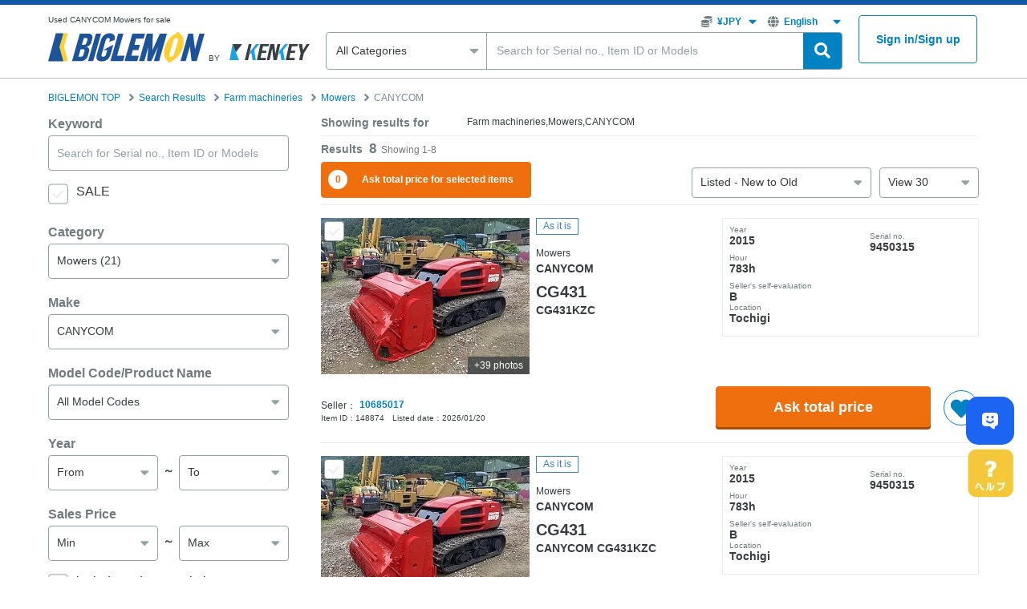

--- FILE ---
content_type: text/html; charset=UTF-8
request_url: https://biglemon.kenkey.jp/en/list/mowers/canycom
body_size: 21608
content:
<!DOCTYPE html>
<html lang="ja">
    <head prefix="og: http://ogp.me/ns#">
        <script>
    
        dataLayer = [{
        'device' : 'sp',
        'ab_test' : '',
        'country' : 'US',
        'language' : 'en',
        'currency' : 'jpy',
        'login_status' : 'logout',
        'kenkeyid' : '',
        'user_id' : '',
        'source' : 'no_source',
        'page' : '商品一覧',
        'category' : '',
        'maker' : '',
        'modelcode' : '',
        'categoryid' : '',
        'makerid' : '',
        'modelcodeid' : '',
        'price' : '',
        'operation_hour' : '',
        'place' : '',
        'ship_to' : '',
        'itemid' : '',
        'sellerid' : '',
        'search_from' : '',
        'search_keyword' : '',
        'search_category' : 'Mowers',
        'search_maker' : 'CANYCOM',
        'search_modelcode' : '',
        'search_price' : '',
        'search_operationhour' : '',
        'search_place' : '',
        'sort_order' : '',
        'listed_items' : '8',
        'view_items' : '30',
        'transactionid' : '',
        'transaction_status' : '',
        'source_place' : '',
        'page_number' : '1',
        'domestic_export' : '',
        'transaction_action' : '',
        'error_code' : '0',
        'base_plan' : '',
        'option_plan' : '',
        'registered_country' : '',
        'registered_prefecture' : '',
        'registered_businesstype' : '',
        'offer_type' : '',
        'discount_status' :  '',
        'isask_status' :  '',
    }];

    
    dataLayer.push({
        'ecommerce': {
            'impressions': [             {
              'id': '148874',
              'price': '2500000',
              'brand': 'CANYCOM',
              'category': 'Mowers',
              'list': '商品一覧_検索結果一覧',
              'position': 1
            },
                        {
              'id': '148501',
              'price': '2500000',
              'brand': 'CANYCOM',
              'category': 'Mowers',
              'list': '商品一覧_検索結果一覧',
              'position': 2
            },
                        {
              'id': '147647',
              'price': '687500',
              'brand': 'CANYCOM',
              'category': 'Mowers',
              'list': '商品一覧_検索結果一覧',
              'position': 3
            },
                        {
              'id': '140415',
              'price': '2000000',
              'brand': 'CANYCOM',
              'category': 'Mowers',
              'list': '商品一覧_検索結果一覧',
              'position': 4
            },
                        {
              'id': '127070',
              'price': '2200000',
              'brand': 'CANYCOM',
              'category': 'Mowers',
              'list': '商品一覧_検索結果一覧',
              'position': 5
            },
                        {
              'id': '118677',
              'price': '1786000',
              'brand': 'CANYCOM',
              'category': 'Mowers',
              'list': '商品一覧_検索結果一覧',
              'position': 6
            },
                        {
              'id': '111919',
              'price': '650000',
              'brand': 'CANYCOM',
              'category': 'Mowers',
              'list': '商品一覧_検索結果一覧',
              'position': 7
            },
                        {
              'id': '109839',
              'price': '2000000',
              'brand': 'CANYCOM',
              'category': 'Mowers',
              'list': '商品一覧_検索結果一覧',
              'position': 8
            },
             ],
            
                        'promoView': {
                'promotions': [  ]
            },
        }
    });

    
    
    
    
    
    
    
    

    
    
    
    
    <!-- Google Tag Manager -->
    (function(w,d,s,l,i){w[l]=w[l]||[];w[l].push({'gtm.start':
    new Date().getTime(),event:'gtm.js'});var f=d.getElementsByTagName(s)[0],
    j=d.createElement(s),dl=l!='dataLayer'?'&l='+l:'';j.async=true;j.src=
    'https://www.googletagmanager.com/gtm.js?id='+i+dl;f.parentNode.insertBefore(j,f);
    })(window,document,'script','dataLayer','GTM-W4DKBPR');
    <!-- End Google Tag Manager -->

    </script>


        <meta charset="utf-8">
        <meta name="viewport" content="width=device-width, initial-scale=1">
        <meta name="format-detection" content="telephone=no">
        <meta name="csrf-token" content="ypUzgaD5XVDBOPfno9fQ3H8mp5LJxALjnNDt1Fma">
        <title>Used CANYCOM Mowers For Sale | BIGLEMON: Used Construction Equipment Marketplace from Japan</title>
        <meta name="keywords" content="CANYCOM, CANYCOM Mowers, used Japanese construction equipment, used Japanese heavy equipment, used Japanese truck, used Japanese farm machineries">
        <meta name="description" content="Used CANYCOM Mowers for sale. Find affordable, discounted used CANYCOM Mowers from Japan. Search CANYCOM Mowers by model, hour and price. BIGLEMON gives you best deals for used construction equipment, trucks, attachments and farm machinery.">
        <meta property="og:url" content="https://biglemon.kenkey.jp/en/list/mowers/canycom">
        <meta property="og:type" content="article">
        <meta property="og:site_name" content="BIGLEMON: Used Construction/Heavy Equipment, Trucks and Farm Machinery Marketplace from Japan">
        <meta property="og:title" content="Used CANYCOM Mowers For Sale | BIGLEMON: Used Construction Equipment Marketplace from Japan">
        <meta property="og:description" content="Used CANYCOM Mowers for sale. Find affordable, discounted used CANYCOM Mowers from Japan. Search CANYCOM Mowers by model, hour and price. BIGLEMON gives you best deals for used construction equipment, trucks, attachments and farm machinery.">
        <meta property="og:image" content="https://d3h4rk66tmhbaz.cloudfront.net/images/static/common/ogp.png?id=4fe737b8ad3efc5f50915973ec31c249317bf2aa">
        <meta name="twitter:title" content="If you are looking to buy or sell used construction equipment, BIGLEMON is the place for you!">
        <meta name="twitter:card" content="summary_large_image">
        <meta name="twitter:site" content="@biglemon_kenkey">
        <meta name="twitter:description" content="BIGLEMON is your Trusted Platform for Buying and Selling Used Machinery. Discover the perfect machine for your needs and enjoy a secure, hassle-free transaction. Sellers can benefit from our comprehensive support services.">
        <meta property="fb:app_id" content="372994215018335">
                <link rel="apple-touch-icon" sizes="180x180" href="https://d3h4rk66tmhbaz.cloudfront.net/images/static/apple-touch-icon.png?id=4fe737b8ad3efc5f50915973ec31c249317bf2aa">
        <link rel="icon" href="https://d3h4rk66tmhbaz.cloudfront.net/images/static/favicon.ico?id=4fe737b8ad3efc5f50915973ec31c249317bf2aa">
        <link rel="icon" type="image/png" sizes="32x32" href="https://d3h4rk66tmhbaz.cloudfront.net/images/static/favicon-32x32.png?id=4fe737b8ad3efc5f50915973ec31c249317bf2aa">
        <link rel="icon" type="image/png" sizes="16x16" href="https://d3h4rk66tmhbaz.cloudfront.net/images/static/favicon-16x16.png?id=4fe737b8ad3efc5f50915973ec31c249317bf2aa">
        <link rel="manifest" href="https://d3h4rk66tmhbaz.cloudfront.net/images/static/site.webmanifest?id=4fe737b8ad3efc5f50915973ec31c249317bf2aa">
                            <link rel="alternate" href="https://biglemon.kenkey.jp/list/mowers/canycom" hreflang="ja" />


<link rel="alternate" href="https://biglemon.kenkey.jp/en/list/mowers/canycom" hreflang="en" />
<link rel="alternate" href="https://biglemon.kenkey.jp/en/list/mowers/canycom" hreflang="x-default" />



<link rel="canonical" href="https://biglemon.kenkey.jp/en/list/mowers/canycom">


            




                <link rel="preload" href="https://d3h4rk66tmhbaz.cloudfront.net/fonts/ifonts-M.woff2?id=4fe737b8ad3efc5f50915973ec31c249317bf2aa" as="font" type="font/woff2" crossorigin>
        <link rel="stylesheet" href="https://d3h4rk66tmhbaz.cloudfront.net/css/common/icons.css?id=4fe737b8ad3efc5f50915973ec31c249317bf2aa" media="print" onload="this.media='all'">
        
                <link rel="preload" href="https://d3h4rk66tmhbaz.cloudfront.net/css/common/b_style-pcsp.css?id=4fe737b8ad3efc5f50915973ec31c249317bf2aa" as="style">
        <link rel="stylesheet" href="https://d3h4rk66tmhbaz.cloudfront.net/css/common/b_style-pcsp.css?id=4fe737b8ad3efc5f50915973ec31c249317bf2aa">
                    <link rel="preload" href="https://d3h4rk66tmhbaz.cloudfront.net/css/B-2/B-2-style-pcsp.css?id=4fe737b8ad3efc5f50915973ec31c249317bf2aa" as="style">
    <link rel="stylesheet" href="https://d3h4rk66tmhbaz.cloudfront.net/css/B-2/B-2-style-pcsp.css?id=4fe737b8ad3efc5f50915973ec31c249317bf2aa">
        <script src="https://d3h4rk66tmhbaz.cloudfront.net/js/common/jquery-3.6.0.min.js?id=4fe737b8ad3efc5f50915973ec31c249317bf2aa"></script>
                <script>
  window.googletag_config = window.googletag_config || [];
  googletag_config.push({
      "slot_name": "\/21966717942\/bl_list_footer_1_en",
      "div_id": "div-gpt-ad-1593589615486-0",
      "size": {"pc":[[728,90],[970,90],[970,250]],"sp":[[320,50],[320,100]]},
      "targeting": {"url":["mowers"]},
  });
</script>
<script>
  window.googletag_config = window.googletag_config || [];
  googletag_config.push({
      "slot_name": "\/21966717942\/bl_list_left_5_en",
      "div_id": "div-gpt-ad-1594943395228-0",
      "size": {"pc":[[300,100],[300,250]],"sp":[]},
      "targeting": {"url":["mowers"]},
  });
</script>
<script>
  window.googletag_config = window.googletag_config || [];
  googletag_config.push({
      "slot_name": "\/21966717942\/bl_list_left_4_en",
      "div_id": "div-gpt-ad-1594943330149-0",
      "size": {"pc":[[300,100],[300,250]],"sp":[]},
      "targeting": {"url":["mowers"]},
  });
</script>
<script>
  window.googletag_config = window.googletag_config || [];
  googletag_config.push({
      "slot_name": "\/21966717942\/bl_list_left_3_en",
      "div_id": "div-gpt-ad-1594943283255-0",
      "size": {"pc":[[300,100],[300,250]],"sp":[]},
      "targeting": {"url":["mowers"]},
  });
</script>
<script>
  window.googletag_config = window.googletag_config || [];
  googletag_config.push({
      "slot_name": "\/21966717942\/bl_list_left_2_en",
      "div_id": "div-gpt-ad-1594943224095-0",
      "size": {"pc":[[300,100],[300,250]],"sp":[]},
      "targeting": {"url":["mowers"]},
  });
</script>
<script>
  window.googletag_config = window.googletag_config || [];
  googletag_config.push({
      "slot_name": "\/21966717942\/bl_list_left_1_en",
      "div_id": "div-gpt-ad-1594943169886-0",
      "size": {"pc":[[300,100],[300,250]],"sp":[]},
      "targeting": {"url":["mowers"]},
  });
</script>
<script>
  window.googletag_config = window.googletag_config || [];
  googletag_config.push({
      "slot_name": "\/21966717942\/bl_list_middle_1_en",
      "div_id": "div-gpt-ad-1593589286812-0",
      "size": {"pc":[[728,90]],"sp":[[320,50],[320,100]]},
      "targeting": {"url":["mowers"]},
  });
</script>
<script>
  window.googletag_config = window.googletag_config || [];
  googletag_config.push({
      "slot_name": "\/21966717942\/bl_list_head_1_en",
      "div_id": "div-gpt-ad-1593589394648-0",
      "size": {"pc":[[728,90],[970,90]],"sp":[[320,50],[320,100]]},
      "targeting": {"url":["mowers"]},
  });
</script>
<script async src="https://securepubads.g.doubleclick.net/tag/js/gpt.js"></script>
<script>
  window.googletag = window.googletag || {cmd: []};
  googletag.cmd.push(function() {
    var targeting = {};
    for (var i = 0; i < googletag_config.length; i++) {
        var config = googletag_config[i];
        var mapping = googletag.sizeMapping().
          addSize([768, 50], config.size.pc).
          addSize([320, 50], config.size.sp).
          addSize([0, 0], []).
          build();
        googletag.defineSlot(config.slot_name, config.size.pc.concat(config.size.sp), config.div_id).
          defineSizeMapping(mapping).
          setCollapseEmptyDiv(true).
          addService(googletag.pubads());
        if (config.targeting) {
          for (var key in config.targeting) {
            if (targeting[key] && Array.isArray(targeting[key]) && Array.isArray(config.targeting[key])) {
                targeting[key] = targeting[key].concat(config.targeting[key]);
            } else {
                targeting[key] = config.targeting[key];
            }
          }
        }
    }
    googletag.pubads().enableSingleRequest();
    googletag.pubads().collapseEmptyDivs();
    if (targeting) {
      for (var key in targeting) {
        var value = targeting[key];
        if (Array.isArray(value)) {
          value = value.filter(function (v, i, self) {
            return self.indexOf(v) === i;
          });
        }
        googletag.pubads().setTargeting(key, value);
      }
    }
    googletag.enableServices();
  });
</script>
    </head>
    <body class="en">
        <!-- Google Tag Manager (noscript) -->
<noscript><iframe src="https://www.googletagmanager.com/ns.html?id=GTM-W4DKBPR"
height="0" width="0" style="display:none;visibility:hidden"></iframe></noscript>
<!-- End Google Tag Manager (noscript) -->
                
                    <header class="l-header p-header p-header--normal">
  <div class="l-content l-content--b p-header__body">
    <div class="p-header__catch">
      <h1 class="p-header__catch-text">Used CANYCOM Mowers for sale</h1>
    </div>
    <input class="p-header__common-nav-input" id="menu" type="checkbox">
    <div class="p-header__nav">
      <div class="p-header__logo">
        <div class="p-header__logo-main c-image-module">
          <a href="https://biglemon.kenkey.jp/en" class="c-image-module__link"><img class="c-image-module__img sys_header_logo ga_buttonclick_event" src="https://d3h4rk66tmhbaz.cloudfront.net/images/static/common/logo_biglemon.svg?id=4fe737b8ad3efc5f50915973ec31c249317bf2aa" width="152" height="29" alt="BIGLEMON"></a>
        </div>
        <span class="p-header__logo-txt">BY</span>
        <div class="p-header__logo-sub c-image-module">
          <a href="https://kenkey.jp" class="c-image-module__link"><img class="c-image-module__img sys_header_kenkey_logo ga_buttonclick_event" src="https://d3h4rk66tmhbaz.cloudfront.net/images/static/common/logo_kenkey.svg?id=4fe737b8ad3efc5f50915973ec31c249317bf2aa" width="100" height="20" alt="KENKEY"></a>
        </div>
      </div>

      <div class="p-header__member-nav">
                  
          <a href="https://biglemon.kenkey.jp/en/signin" class="p-header__member-nav-login c-btn c-btn--tertiary c-btn--s sys_header_login_button ga_buttonclick_event">Sign in<br><span class="u-dn--sp">/</span>Sign up</a>
              </div>

      <div class="p-header__common-nav">
        <label class="p-header__common-nav-label sys_header_hamburger" for="menu"></label>
        <label class="p-header__common-nav-label--close" for="menu"></label>
        <div class="p-header__common-nav-panel">
          <div class="p-header__common-nav-main">
            <div class="p-header__user-setting">
              <ul class="p-header__user-setting-list">
                <li class="p-header__user-setting-item p-header__user-setting-item--currency">
                  <select class="c-select switchCurrency">
                    <option value="jpy">¥JPY</option>
                    <option value="usd">$USD</option>
                  </select>
                </li>
                <li class="p-header__user-setting-item p-header__user-setting-item--language">
                  <select class="c-select switchLanguage">
                    <option value="ja">日本語(JP)</option>
                  <option value="en" selected>English</option>
                  </select>
                </li>
              </ul>
            </div>
            <form action="https://biglemon.kenkey.jp/en/list/all" method="GET" class="p-header__search-bar p-search-bar">
              <div class="p-search-bar__cat p-select-module">
                <select
    id=""
    name="category"
    class="p-search-bar__select p-select-module__select c-select sys_header_search_select ga_change_event"
    autocomplete=""
                    >
            <option value=""  >All Categories</option>
    
                        <optgroup label="Construction equipment">
                                    <option value="1" >Excavators (614)</option>
                                    <option value="2" >Mini excavators (657)</option>
                                    <option value="3" >Wheel loaders (309)</option>
                                    <option value="4" >Bulldozers (55)</option>
                                    <option value="5" >Rollers (49)</option>
                                    <option value="6" >Finishers/Pavers (12)</option>
                                    <option value="7" >Graders (14)</option>
                                    <option value="8" >Cranes (61)</option>
                                    <option value="39" >Carrier dumps (110)</option>
                                    <option value="40" >Wood chippers/Crushers (93)</option>
                                    <option value="42" >Pile drivers/Drills (6)</option>
                                    <option value="43" >Forestry machinery (47)</option>
                                    <option value="44" >Aerial work Platforms (self-propelled) (170)</option>
                                    <option value="45" >New parts (3020)</option>
                                    <option value="13" >Used Parts (1682)</option>
                            </optgroup>
                                <optgroup label="Transportation vehicles">
                                    <option value="14" >Flatbed trucks (37)</option>
                                    <option value="15" >Vans (5)</option>
                                    <option value="16" >Wing body trucks (2)</option>
                                    <option value="17" >Freezer/Refrigerated trucks (4)</option>
                                    <option value="18" >Tractors/Trailers (2)</option>
                                    <option value="19" >Crane trucks (17)</option>
                                    <option value="20" >Dump trucks (86)</option>
                                    <option value="21" >Tank trucks/Mixer trucks (2)</option>
                                    <option value="22" >Car carrier trucks (2)</option>
                                    <option value="23" >Tractor trailers (2)</option>
                                    <option value="24" >Forklifts (705)</option>
                                    <option value="25" >Aerial platforms (49)</option>
                                    <option value="26" >Buses (3)</option>
                                    <option value="27" >Others(Transportation vehicles) (24)</option>
                            </optgroup>
                                <optgroup label="Farm machineries">
                                    <option value="28" >Tractors (11)</option>
                                    <option value="29" >Planting machines (0)</option>
                                    <option value="30" >Combine harvesters (1)</option>
                                    <option value="31" >Mowers (21)</option>
                                    <option value="32" >Tillage machines (4)</option>
                                    <option value="33" >Engines (0)</option>
                                    <option value="34" >Others(Farm machineries) (2)</option>
                            </optgroup>
                                <optgroup label="Attachments">
                                    <option value="35" >Attachments(Construction) (1474)</option>
                                    <option value="41" >Attachments(Forklift) (2)</option>
                                    <option value="36" >Attachments(Farm) (1)</option>
                                    <option value="46" >Bucket (263)</option>
                                    <option value="47" >Fork Grab (39)</option>
                                    <option value="48" >Magnet (0)</option>
                                    <option value="49" >Hydraulic breaker (49)</option>
                                    <option value="50" >One touch (25)</option>
                                    <option value="51" >New attachments (1303)</option>
                            </optgroup>
                                <optgroup label="Generators, Compressors・Others">
                                    <option value="9" >Generators (54)</option>
                                    <option value="10" >Welding machines (14)</option>
                                    <option value="11" >Lighting units (7)</option>
                                    <option value="12" >Compressors (35)</option>
                                    <option value="52" >Construction equipment and the rest (94)</option>
                                    <option value="37" >Construction materials (6)</option>
                                    <option value="38" >Others (72)</option>
                            </optgroup>
            </select>
              </div>
              <input name="query" class="p-search-bar__keyword c-input sys_header_search_input" type="search" placeholder="Search for Serial no., Item ID or Models">
              <button class="p-search-bar__submit sys_header_search_button" type="submit"></button>
            </form>
          </div>
          <div class="p-header__common-nav-menu">
            <div class="p-header__menu-block">
              <div class="p-header__menu-head">Search items</div>
              <div class="p-header__menu-category p-header-accordion-module">
                <div class="p-header-accordion-module__item">
                  <input class="p-header-accordion-module__input" id="header-menu--1" type="checkbox">
                  <label class="p-header-accordion-module__label" for="header-menu--1">Used construction equipment</label>
                  <div class="p-header-accordion-module__panel">
                    <ul class="p-header__menu-link-list p-header__menu-link-list--category">
                                              <li class="p-header__menu-link-item"><a href="https://biglemon.kenkey.jp/en/list/excavators" class="sys_header_category_link">Excavators</a></li>
                                              <li class="p-header__menu-link-item"><a href="https://biglemon.kenkey.jp/en/list/mini-excavators" class="sys_header_category_link">Mini excavators</a></li>
                                              <li class="p-header__menu-link-item"><a href="https://biglemon.kenkey.jp/en/list/wheel-loaders" class="sys_header_category_link">Wheel loaders</a></li>
                                              <li class="p-header__menu-link-item"><a href="https://biglemon.kenkey.jp/en/list/bulldozers" class="sys_header_category_link">Bulldozers</a></li>
                                              <li class="p-header__menu-link-item"><a href="https://biglemon.kenkey.jp/en/list/rollers" class="sys_header_category_link">Rollers</a></li>
                                              <li class="p-header__menu-link-item"><a href="https://biglemon.kenkey.jp/en/list/finishers_pavers" class="sys_header_category_link">Finishers/Pavers</a></li>
                                              <li class="p-header__menu-link-item"><a href="https://biglemon.kenkey.jp/en/list/graders" class="sys_header_category_link">Graders</a></li>
                                              <li class="p-header__menu-link-item"><a href="https://biglemon.kenkey.jp/en/list/cranes" class="sys_header_category_link">Cranes</a></li>
                                              <li class="p-header__menu-link-item"><a href="https://biglemon.kenkey.jp/en/list/carrier-dumps" class="sys_header_category_link">Carrier dumps</a></li>
                                              <li class="p-header__menu-link-item"><a href="https://biglemon.kenkey.jp/en/list/wood-chippers_crushers" class="sys_header_category_link">Wood chippers/Crushers</a></li>
                                              <li class="p-header__menu-link-item"><a href="https://biglemon.kenkey.jp/en/list/pile-drivers_drills" class="sys_header_category_link">Pile drivers/Drills</a></li>
                                              <li class="p-header__menu-link-item"><a href="https://biglemon.kenkey.jp/en/list/forestry-machinery" class="sys_header_category_link">Forestry machinery</a></li>
                                              <li class="p-header__menu-link-item"><a href="https://biglemon.kenkey.jp/en/list/aerial-work-platforms_self-propelled" class="sys_header_category_link">Aerial work Platforms (self-propelled)</a></li>
                                              <li class="p-header__menu-link-item"><a href="https://biglemon.kenkey.jp/en/list/new-parts" class="sys_header_category_link">New parts</a></li>
                                              <li class="p-header__menu-link-item"><a href="https://biglemon.kenkey.jp/en/list/construction-equipment-others" class="sys_header_category_link">Used Parts</a></li>
                                          </ul>
                  </div>
                </div>
                <div class="p-header-accordion-module__item">
                  <input class="p-header-accordion-module__input" id="header-menu--2" type="checkbox">
                  <label class="p-header-accordion-module__label" for="header-menu--2">Used transportation vehicles</label>
                  <div class="p-header-accordion-module__panel">
                    <ul class="p-header__menu-link-list p-header__menu-link-list--category">
                                              <li class="p-header__menu-link-item"><a href="https://biglemon.kenkey.jp/en/list/flatbed-trucks" class="sys_header_category_link">Flatbed trucks</a></li>
                                              <li class="p-header__menu-link-item"><a href="https://biglemon.kenkey.jp/en/list/vans" class="sys_header_category_link">Vans</a></li>
                                              <li class="p-header__menu-link-item"><a href="https://biglemon.kenkey.jp/en/list/wing-body-trucks" class="sys_header_category_link">Wing body trucks</a></li>
                                              <li class="p-header__menu-link-item"><a href="https://biglemon.kenkey.jp/en/list/freezer-trucks_refrigerated-trucks" class="sys_header_category_link">Freezer/Refrigerated trucks</a></li>
                                              <li class="p-header__menu-link-item"><a href="https://biglemon.kenkey.jp/en/list/tractors_trailers" class="sys_header_category_link">Tractors/Trailers</a></li>
                                              <li class="p-header__menu-link-item"><a href="https://biglemon.kenkey.jp/en/list/crane-trucks" class="sys_header_category_link">Crane trucks</a></li>
                                              <li class="p-header__menu-link-item"><a href="https://biglemon.kenkey.jp/en/list/dump-trucks" class="sys_header_category_link">Dump trucks</a></li>
                                              <li class="p-header__menu-link-item"><a href="https://biglemon.kenkey.jp/en/list/tank-trucks_mixer-trucks" class="sys_header_category_link">Tank trucks/Mixer trucks</a></li>
                                              <li class="p-header__menu-link-item"><a href="https://biglemon.kenkey.jp/en/list/car-carrier-trucks" class="sys_header_category_link">Car carrier trucks</a></li>
                                              <li class="p-header__menu-link-item"><a href="https://biglemon.kenkey.jp/en/list/tractor-trailers" class="sys_header_category_link">Tractor trailers</a></li>
                                              <li class="p-header__menu-link-item"><a href="https://biglemon.kenkey.jp/en/list/forklifts" class="sys_header_category_link">Forklifts</a></li>
                                              <li class="p-header__menu-link-item"><a href="https://biglemon.kenkey.jp/en/list/aerial-platforms" class="sys_header_category_link">Aerial platforms</a></li>
                                              <li class="p-header__menu-link-item"><a href="https://biglemon.kenkey.jp/en/list/buses" class="sys_header_category_link">Buses</a></li>
                                              <li class="p-header__menu-link-item"><a href="https://biglemon.kenkey.jp/en/list/transportation-vehicles-others" class="sys_header_category_link">Others(Transportation vehicles)</a></li>
                                          </ul>
                  </div>
                </div>
                <div class="p-header-accordion-module__item">
                  <input class="p-header-accordion-module__input" id="header-menu--3" type="checkbox">
                  <label class="p-header-accordion-module__label" for="header-menu--3">Used farm machineries</label>
                  <div class="p-header-accordion-module__panel">
                    <ul class="p-header__menu-link-list p-header__menu-link-list--category">
                                              <li class="p-header__menu-link-item"><a href="https://biglemon.kenkey.jp/en/list/tractors" class="sys_header_category_link">Tractors</a></li>
                                              <li class="p-header__menu-link-item"><a href="https://biglemon.kenkey.jp/en/list/planting-machines" class="sys_header_category_link">Planting machines</a></li>
                                              <li class="p-header__menu-link-item"><a href="https://biglemon.kenkey.jp/en/list/combine-harvesters" class="sys_header_category_link">Combine harvesters</a></li>
                                              <li class="p-header__menu-link-item"><a href="https://biglemon.kenkey.jp/en/list/mowers" class="sys_header_category_link">Mowers</a></li>
                                              <li class="p-header__menu-link-item"><a href="https://biglemon.kenkey.jp/en/list/tillage-machines" class="sys_header_category_link">Tillage machines</a></li>
                                              <li class="p-header__menu-link-item"><a href="https://biglemon.kenkey.jp/en/list/engines" class="sys_header_category_link">Engines</a></li>
                                              <li class="p-header__menu-link-item"><a href="https://biglemon.kenkey.jp/en/list/farm-machineries-others" class="sys_header_category_link">Others(Farm machineries)</a></li>
                                          </ul>
                  </div>
                </div>
                <div class="p-header-accordion-module__item">
                  <input class="p-header-accordion-module__input" id="header-menu--4" type="checkbox">
                  <label class="p-header-accordion-module__label" for="header-menu--4">Attachments</label>
                  <div class="p-header-accordion-module__panel">
                    <ul class="p-header__menu-link-list p-header__menu-link-list--category">
                                              <li class="p-header__menu-link-item"><a href="https://biglemon.kenkey.jp/en/list/attachments-construction-equipment" class="sys_header_category_link">Attachments(Construction)</a></li>
                                              <li class="p-header__menu-link-item"><a href="https://biglemon.kenkey.jp/en/list/attachments-forklift" class="sys_header_category_link">Attachments(Forklift)</a></li>
                                              <li class="p-header__menu-link-item"><a href="https://biglemon.kenkey.jp/en/list/attachments-agricultural-equipment" class="sys_header_category_link">Attachments(Farm)</a></li>
                                              <li class="p-header__menu-link-item"><a href="https://biglemon.kenkey.jp/en/list/bucket" class="sys_header_category_link">Bucket</a></li>
                                              <li class="p-header__menu-link-item"><a href="https://biglemon.kenkey.jp/en/list/fork-grab" class="sys_header_category_link">Fork Grab</a></li>
                                              <li class="p-header__menu-link-item"><a href="https://biglemon.kenkey.jp/en/list/magnet" class="sys_header_category_link">Magnet</a></li>
                                              <li class="p-header__menu-link-item"><a href="https://biglemon.kenkey.jp/en/list/hydraulic-breaker" class="sys_header_category_link">Hydraulic breaker</a></li>
                                              <li class="p-header__menu-link-item"><a href="https://biglemon.kenkey.jp/en/list/one-touch" class="sys_header_category_link">One touch</a></li>
                                              <li class="p-header__menu-link-item"><a href="https://biglemon.kenkey.jp/en/list/new-attachments" class="sys_header_category_link">New attachments</a></li>
                                          </ul>
                  </div>
                </div>
                <div class="p-header-accordion-module__item">
                  <input class="p-header-accordion-module__input" id="header-menu--5" type="checkbox">
                  <label class="p-header-accordion-module__label" for="header-menu--5">Generators, Compressors・Others</label>
                  <div class="p-header-accordion-module__panel">
                    <ul class="p-header__menu-link-list p-header__menu-link-list--category">
                                              <li class="p-header__menu-link-item"><a href="https://biglemon.kenkey.jp/en/list/generators" class="sys_header_category_link">Generators</a></li>
                                              <li class="p-header__menu-link-item"><a href="https://biglemon.kenkey.jp/en/list/welding-machines" class="sys_header_category_link">Welding machines</a></li>
                                              <li class="p-header__menu-link-item"><a href="https://biglemon.kenkey.jp/en/list/lighting-units" class="sys_header_category_link">Lighting units</a></li>
                                              <li class="p-header__menu-link-item"><a href="https://biglemon.kenkey.jp/en/list/compressors" class="sys_header_category_link">Compressors</a></li>
                                              <li class="p-header__menu-link-item"><a href="https://biglemon.kenkey.jp/en/list/construction-equipment-and-the-rest" class="sys_header_category_link">Construction equipment and the rest</a></li>
                                              <li class="p-header__menu-link-item"><a href="https://biglemon.kenkey.jp/en/list/construction-materials" class="sys_header_category_link">Construction materials</a></li>
                                              <li class="p-header__menu-link-item"><a href="https://biglemon.kenkey.jp/en/list/categoryothers" class="sys_header_category_link">Others</a></li>
                                          </ul>
                  </div>
                </div>
              </div>
            </div>
            <div class="p-header__menu-block">
              <a class="p-header__menu-link-item u-ml8 u-mt8 u-mb8 u-db" href="https://kenkey.jp/cookie-policy">
                <div class="u-icon u-icon__circle_info">How we use Cookies</div>
              </a>
              <div class="p-header__menu-head">Market price/Database search (Only available in Japanese)</div>
              <ul class="p-header__menu-link-list">
                <li class="p-header__menu-link-item"><a href="https://kenkey.jp/data/construction-machine" class="sys_header_souba_link">Market price search - Used construction equipment</a></li>
                <li class="p-header__menu-link-item"><a href="https://kenkey.jp/data/transport-vehicle" class="sys_header_souba_link">Market price search - Used transportation vehicles</a></li>
                <li class="p-header__menu-link-item"><a href="https://kenkey.jp/data/specification" class="sys_header_souba_link">Specifications search - Construction equipment</a></li>
                <li class="p-header__menu-link-item"><a href="https://kenkey.jp/data/year" class="sys_header_souba_link">Manufactured year search</a></li>
                <li class="p-header__menu-link-item"><a href="https://kenkey.jp/data/theft" class="sys_header_souba_link">Stolen equipment search</a></li>
              </ul>
            </div>
            <div class="p-header__menu-block">
              <div class="p-header__menu-head">News</div>
              <ul class="p-header__menu-link-list">
                <li class="p-header__menu-link-item"><a href="https://kenkey.jp/news" class="sys_header_news_link">All news</a></li>
                <li class="p-header__menu-link-item"><a href="https://kenkey.jp/news/ranking" class="sys_header_news_link">Ranking</a></li>
                <li class="p-header__menu-link-item"><a href="https://kenkey.jp/news?category=1" class="sys_header_news_link">Industry news</a></li>
                <li class="p-header__menu-link-item"><a href="https://kenkey.jp/news?category=2" class="sys_header_news_link">Press release</a></li>
                <li class="p-header__menu-link-item"><a href="https://kenkey.jp/news?category=3" class="sys_header_news_link">Featured articles</a></li>
                <li class="p-header__menu-link-item"><a href="https://kenkey.jp/news?category=4" class="sys_header_news_link">Statistics</a></li>
              </ul>
            </div>
            <div class="p-header__menu-block">
              <div class="p-header__menu-head">About BIGLEMON</div>
              <ul class="p-header__menu-link-list">
                <li class="p-header__menu-link-item u-mb16"><a href="https://kenkey.jp/help/service/5" class="sys_header_biglemon_link">Help/Contact</a></li>
                <li class="p-header__menu-link-item"><a href="https://biglemon.kenkey.jp/en/about" class="sys_header_biglemon_link">Buy equipment on BIGLEMON</a></li>
                <li class="p-header__menu-link-item"><a href="https://kenkey.jp/help/article/81" class="sys_header_biglemon_link">About Payment for Products (Collections Agency)</a></li>
                <li class="p-header__menu-link-item"><a href="https://kenkey.jp/help/article/218" class="sys_header_biglemon_link">Consignment Sales Services</a></li>
                <li class="p-header__menu-link-item"><a href="https://biglemon.kenkey.jp/about/maintenance" class="sys_header_biglemon_link">Repair and Maintenance Services</a></li>
                <li class="p-header__menu-link-item"><a href="https://biglemon.kenkey.jp/en/about/finance" class="sys_header_biglemon_link">KENKEY Finance (Installment)</a></li>
                <li class="p-header__menu-link-item u-mb16"><a href="https://biglemon.kenkey.jp/en/komatsu_premium" class="sys_header_biglemon_link">Premium Certified Used Equipment</a></li>
                <li class="p-header__menu-link-item"><a href="https://biglemon.kenkey.jp/en/forseller" class="sys_header_biglemon_link">How to sell on BIGLEMON</a></li>
                <li class="p-header__menu-link-item u-mb16"><a href="https://kenkey.jp/help/article/190" class="sys_header_biglemon_link">List Items on Yahoo! JAPAN Auction</a></li>
                <li class="p-header__menu-link-item"><a href="https://kenkey.jp/document/terms-of-use-en.pdf" class="sys_header_biglemon_link">Terms of Use</a></li>
                <li class="p-header__menu-link-item u-mb16"><a href="document/precautions_of_seller_direct_phone_numbers-en.pdf" target="_blank" class="sys_header_biglemon_link">Precautions of Seller Direct Phone Numbers</a></li>
                <li class="p-header__menu-link-item"><a href="https://kenkey.co.jp/privacy_policy#privacy-policy--en" target="_blank" rel="noopener" class="sys_header_biglemon_link">Privacy Policy</a></li>
                <li class="p-header__menu-link-item"><a href="https://kenkey.jp/cookie-policy" class="sys_header_biglemon_link">How we use Cookies</a></li>
                <li class="p-header__menu-link-item"><a href="https://kenkey.co.jp" class="sys_header_biglemon_link">Company information</a></li>
              </ul>
            </div>
          </div>
        </div>
      </div>
    </div>
  </div>
</header>
                <div class="help__wrap" style="position: fixed; bottom: 100px; right:16px;">
            <a href="https://kenkey.jp/help" target="_blank">
                <img src="https://d3h4rk66tmhbaz.cloudfront.net/images/static/common/help.png?id=4fe737b8ad3efc5f50915973ec31c249317bf2aa" alt="ヘルプ">
            </a>
        </div>
        <div class="pagetop__wrap" style="display: none; position: fixed; bottom: 20px; right:16px;">
            <div class="btn__pagetop"><a href="#page_top" data-scroll></a></div>
        </div>
        <main class="l-container l-container--b-products p-products">
  
  <div class="l-container__block l-container__block--b-breadcrumb">
    <div class="p-breadcrumb">
    <ul class="p-breadcrumb__list">
        
                    <li class="p-breadcrumb__item">
                                                    <!-- if breadcrumb is single--><a class="p-breadcrumb__link breadcrumb__link ga_breadcrumb_click_events" href="https://biglemon.kenkey.jp/en" title="BIGLEMON TOP" data-detail="{&quot;url&quot;:&quot;en\/list\/mowers\/canycom&quot;,&quot;name&quot;:&quot;\u5546\u54c1\u4e00\u89a7&quot;}">BIGLEMON TOP</a>
                                                </li>
                    <li class="p-breadcrumb__item">
                                                    <!-- if breadcrumb is single--><a class="p-breadcrumb__link breadcrumb__link ga_breadcrumb_click_events" href="https://biglemon.kenkey.jp/en/list/all" title="Search Results" data-detail="{&quot;url&quot;:&quot;en\/list\/mowers\/canycom&quot;,&quot;name&quot;:&quot;\u5546\u54c1\u4e00\u89a7&quot;}">Search Results</a>
                                                </li>
                    <li class="p-breadcrumb__item">
                                                    <!-- if breadcrumb is single--><a class="p-breadcrumb__link breadcrumb__link ga_breadcrumb_click_events" href="https://biglemon.kenkey.jp/en/list/farm-machineries" title="Farm machineries" data-detail="{&quot;url&quot;:&quot;en\/list\/mowers\/canycom&quot;,&quot;name&quot;:&quot;\u5546\u54c1\u4e00\u89a7&quot;}">Farm machineries</a>
                                                </li>
                    <li class="p-breadcrumb__item">
                                                    <!-- if breadcrumb is single--><a class="p-breadcrumb__link breadcrumb__link ga_breadcrumb_click_events" href="https://biglemon.kenkey.jp/en/list/mowers" title="Mowers" data-detail="{&quot;url&quot;:&quot;en\/list\/mowers\/canycom&quot;,&quot;name&quot;:&quot;\u5546\u54c1\u4e00\u89a7&quot;}">Mowers</a>
                                                </li>
                    <li class="p-breadcrumb__item">
                                                            <span class="p-breadcrumb__link-current">CANYCOM</span>
                                                </li>
            </ul>
</div>

    
    </div>

  
  <div class="l-container__block l-container__block--full-banner-head p-banner-area p-banner-area--GAM">
      <div id="div-gpt-ad-1593589394648-0">
  <script>
    googletag.cmd.push(function() { googletag.display('div-gpt-ad-1593589394648-0'); });
  </script>
</div>
    </div>
    
  
  <div class="l-container__block l-container__block--main content container--B2">
    <div class="result__header">
      <h2 class="page-search-criteria css-accordion">
  <input class="css-accordion-cb page-search-criteria-accordion-cb" id="page-search-criteria-accordion" type="checkbox">
  <label class="css-accordion-label page-search-criteria-accordion-label" for="page-search-criteria-accordion">
    <div class="page-products-result-subttl">
      <div class="page-products-result-subttl__body">Showing results for</div>
    </div>
    <div class="page-result__content">Farm machineries,Mowers,CANYCOM</div>
  </label>
  </h2>

<div class="p-modal__hidden" id="popular-price">
  <div class="p-modal__backdrop js-modal-close"></div>
  <section class="p-modal__container">
    <div class="p-modal__content p-modal__content--scroll">
      <div class="p-modal__heading">
        <h2 class="p-modal__heading-txt">About &quot;Most popular price range in the past 90 days&quot;</h2>
      </div>
      <form class="p-modal__content-inner">
        <div class="p-modal__block">
          <p class="p-modal__txt">Price range that had the most inquiries is shown, based on BIGLEMON inquiry data in the past 90 days. This price range data is shown only when items are filtered with a certain category. This price range data does not guarantee that items can be bought with this price. Please use this data just for your reference.</p>
        </div>
      </form>
    </div>
    <div class="p-modal__action">
      <div class="p-modal__action-list">
        <div class="p-modal__action-item">
          <button class="js-modal-close p-modal__action-btn c-btn c-btn--negative c-btn--l" type="button">Close</button>
        </div>
      </div>
    </div>
  </section>
</div>

      <div class="page-products-result-control">
        
                  <div class="page-products-head-btns">
            <button class="result__action-btn c-btn c-btn--primary c-btn--s sys_button_click_event" type="submit" form="product-list-form" data-detail="{&quot;event&quot;:&quot;buttonclick&quot;,&quot;eventpage&quot;:&quot;\u5546\u54c1\u4e00\u89a7&quot;,&quot;pagepath&quot;:&quot;en\/list\/mowers\/canycom&quot;,&quot;eventaction&quot;:&quot;\u307e\u3068\u3081\u3066\u554f\u5408\u305b\u3059\u308b&quot;,&quot;location&quot;:&quot;\u30d5\u30a1\u30fc\u30b9\u30c8\u30d3\u30e5\u30fc&quot;}"><span class="result__action-btn-num sys_offer_check_count">0</span><span class="u-dn--pc">Ask total price for selected items</span><span class="u-dn--sp">Ask total price for selected items</span></button>
            <div class="summary__btn p-criteria-change-btn"><a class="btn" href="#search"> <span class="icon-M5_4_filter"></span>Refine</a></div>
            <p class="result__error-txt c-invalid-feedback"></p>
          </div>
        
        
        <div class="result__form">
          <div class="result__info-total">
            <div class="title c-side-head page-products-result-subttl"><span class="page-products-result-subttl__body">Results</span><span class="total-strong">8</span></div><span class="content"> Showing <span>1-8</span></span>
          </div>
          <form action="https://biglemon.kenkey.jp/en/list/all" method="get" class="filter" onchange="submit(this.form);">
            <div class="filterGroup select__wrap filter__sort">
              <select
    id=""
    name="order"
    class=""
    autocomplete=""
                    >
    
                        <option value="1" >Listed - New to Old</option>
                                <option value="4" >Sales Price - Low to High</option>
                                <option value="3" >Sales Price - High to Low</option>
                                <option value="5" >Year - New to Old</option>
                                <option value="6" >Year - Old to New</option>
                                <option value="8" >Hour - Less to More</option>
                                <option value="7" >Hour - More to Less</option>
                                <option value="9" >Popularity - High to Low</option>
                                <option value="10" >Popularity - Low to High</option>
            </select>
            </div>
            <div class="searchGroup select__wrap filter__view">
              <select
    id=""
    name="per_page"
    class=""
    autocomplete=""
                    >
    
                        <option value="1" >View 30</option>
                                <option value="2" >View 50</option>
                                <option value="3" >View 100</option>
            </select>
            </div>
            
                          <input type="hidden" name="query" value="">
                          <input type="hidden" name="discount" value="">
                          <input type="hidden" name="finance" value="">
                          <input type="hidden" name="detail_1" value="">
                          <input type="hidden" name="detail_2" value="">
                          <input type="hidden" name="detail_5" value="">
                          <input type="hidden" name="detail_6" value="">
                          <input type="hidden" name="detail_15" value="">
                          <input type="hidden" name="detail_19" value="">
                          <input type="hidden" name="detail_20" value="">
                          <input type="hidden" name="detail_28" value="">
                          <input type="hidden" name="detail_36" value="">
                          <input type="hidden" name="parent_category" value="3">
                          <input type="hidden" name="category" value="31">
                          <input type="hidden" name="maker" value="109">
                          <input type="hidden" name="model_code" value="">
                          <input type="hidden" name="product_name" value="">
                          <input type="hidden" name="registration_year_min" value="">
                          <input type="hidden" name="registration_year_max" value="">
                          <input type="hidden" name="manufacture_year_min" value="">
                          <input type="hidden" name="manufacture_year_max" value="">
                          <input type="hidden" name="year_min" value="">
                          <input type="hidden" name="year_max" value="">
                          <input type="hidden" name="price_min" value="">
                          <input type="hidden" name="price_max" value="">
                          <input type="hidden" name="is_ask" value="">
                          <input type="hidden" name="running_time_min" value="">
                          <input type="hidden" name="running_time_max" value="">
                          <input type="hidden" name="purchasable_area_domestic" value="">
                          <input type="hidden" name="purchasable_area_overseas" value="">
                          <input type="hidden" name="seller" value="">
                          <input type="hidden" name="pickup_item" value="">
                          <input type="hidden" name="use" value="">
                                                                                                                </form>
        </div>
      </div>
    </div>

          
      <form action="https://biglemon.kenkey.jp/en/multiple_inquiry" method="POST" id="product-list-form" target="_self">
      <input type="hidden" name="_token" value="ypUzgaD5XVDBOPfno9fQ3H8mp5LJxALjnNDt1Fma" autocomplete="off">        <ul id="product_list" class="result__list">
                      
            <li class="result__item">
  
      <div class="result__item-check">
      <label class="c-checkbox" for="offer_check148874">
        <input
  type="checkbox"
  id="offer_check148874"
  class="c-checkbox__input sys_offer_checkbox"
  name="product_ids[]"
  value="148874"
          >
        <span class="c-checkbox__label-txt c-checkbox__label-txt--none"></span>
      </label>
    </div>
    <a class="sys_button_click_event result__item-linkbox" href="https://biglemon.kenkey.jp/en/item/148874?previousPage=product_list" data-detail="{&quot;event&quot;:&quot;productClick&quot;,&quot;ecommerce&quot;:{&quot;click&quot;:{&quot;actionField&quot;:{&quot;list&quot;:&quot;\u5546\u54c1\u4e00\u89a7_\u691c\u7d22\u7d50\u679c\u4e00\u89a7&quot;},&quot;products&quot;:[{&quot;id&quot;:148874,&quot;price&quot;:&quot;2500000&quot;,&quot;brand&quot;:&quot;\u7b51\u6c34\u30ad\u30e3\u30cb\u30b3\u30e0&quot;,&quot;category&quot;:&quot;\u8349\u5208\u308a\u6a5f&quot;,&quot;list&quot;:&quot;\u5546\u54c1\u4e00\u89a7_\u691c\u7d22\u7d50\u679c\u4e00\u89a7&quot;,&quot;position&quot;:1}]}}}">
    <div class="itemGroup">
      <div class="item__main">
        <div class="item__img">
          <img src="https://d3h4rk66tmhbaz.cloudfront.net/images/products/list/148874/393f78fcc28a0be3dbd57d77653aeab4.jpg?id=4fe737b8ad3efc5f50915973ec31c249317bf2aa" data-src="" class="" width="167" height="125" alt="CANYCOM Mowers CG431 2015" />
                      <div class="img__txt">+39 photos</div>
                  </div>

        <div class="item--contents">
                      <div class="item--tag js-css-empty item--tag--pc">
              
                            
                            
                            
                              
                                                <span class="p-detail-summary__product-tag-discount" style="color: #3c84c5; border: 1px solid #3c84c5;">As it is</span>
                                          </div>
                      <div class="item--tag js-css-empty item--tag--sp">
              
                            
                            
                            
                              
                                                <span class="p-detail-summary__product-tag-discount" style="color: #3c84c5; border: 1px solid #3c84c5;">As it is</span>
                                          </div>
                    <div class="item__title">
            <h3>
              <span class="item--category">Mowers</span>
              <span class="item--name">CANYCOM</span>
              <span class="item--type"> CG431</span>
              <span class="item--catch ">CG431KZC</span>
            </h3>
                      </div>
        </div>

        <dl class="item__status">
                      
            <div class="item__status-item">
              <dt class="title">Year</dt>
              <dd class="value">2015</dd>
            </div>
            
            <div class="item__status-item">
              <dt class="title">Hour</dt>
              <dd class="value">783h</dd>
            </div>
            
            <div class="item__status-item">
              <dt class="title">Seller&#039;s self-evaluation</dt>
              <dd class="value">B</dd>
            </div>
            
            <div class="item__status-item">
              <dt class="title">Location</dt>
              <dd class="value">Tochigi</dd>
            </div>
            
            <div class="item__status-item">
              <dt class="title">Serial no.</dt>
              <dd class="value">9450315</dd>
            </div>
                  </dl>
      </div>
    </div>

    <div class="item__footer">
      
      <div class="item--like"><button class="icon-circle_like sys_button_click_event sys_favorite_button" data-product-id="148874" data-is-favorite="0" data-detail="{&quot;event&quot;:&quot;buttonclick&quot;,&quot;eventpage&quot;:&quot;\u5546\u54c1\u4e00\u89a7&quot;,&quot;pagepath&quot;:&quot;en\/list\/mowers\/canycom&quot;,&quot;eventaction&quot;:&quot;\u304a\u6c17\u306b\u5165\u308a\u30dc\u30bf\u30f3\u30af\u30ea\u30c3\u30af&quot;,&quot;location&quot;:&quot;\u63b2\u8f09\u7d50\u679c&quot;}"></button></div>
        
  
      
      <div class="p-products__list-link">
                  <button class="c-btn c-btn--primary c-btn--l sys_button_click_event sys_offer_button" type="button" data-detail="{&quot;event&quot;:&quot;buttonclick&quot;,&quot;eventpage&quot;:&quot;\u5546\u54c1\u4e00\u89a7&quot;,&quot;pagepath&quot;:&quot;en\/list\/mowers\/canycom&quot;,&quot;eventaction&quot;:&quot;\u304a\u554f\u3044\u5408\u308f\u305b&quot;,&quot;location&quot;:&quot;\u898b\u7a4d\u308a\u4f9d\u983c&quot;}" data-src="https://biglemon.kenkey.jp/en/inquiry/148874?previousPage=product_list">Ask total price</button>
              </div>

      <div class="p-item-subinfo">
                
        <div class="p-seller-name">
          <span class="p-seller-name__head">Seller：</span>
                      <object class="p-seller-name__nickname-box"><a href="https://biglemon.kenkey.jp/en/list/all?seller=10685017" class="p-seller-name__nickname-link" target="_blank" rel="noopener">10685017</a></object>
                  </div>
        <div class="p-products-data">
          <p class="p-products-data__id">Item ID：<span class="regist--num">148874</span></p>
          <p class="p-products-data__date">Listed date：<span class="regist--date">2026/01/20</span></p>
        </div>
      </div>
    </div>
  </a>
</li>

            
            
            
                                  
            <li class="result__item">
  
      <div class="result__item-check">
      <label class="c-checkbox" for="offer_check148501">
        <input
  type="checkbox"
  id="offer_check148501"
  class="c-checkbox__input sys_offer_checkbox"
  name="product_ids[]"
  value="148501"
          >
        <span class="c-checkbox__label-txt c-checkbox__label-txt--none"></span>
      </label>
    </div>
    <a class="sys_button_click_event result__item-linkbox" href="https://biglemon.kenkey.jp/en/item/148501?previousPage=product_list" data-detail="{&quot;event&quot;:&quot;productClick&quot;,&quot;ecommerce&quot;:{&quot;click&quot;:{&quot;actionField&quot;:{&quot;list&quot;:&quot;\u5546\u54c1\u4e00\u89a7_\u691c\u7d22\u7d50\u679c\u4e00\u89a7&quot;},&quot;products&quot;:[{&quot;id&quot;:148501,&quot;price&quot;:&quot;2500000&quot;,&quot;brand&quot;:&quot;\u7b51\u6c34\u30ad\u30e3\u30cb\u30b3\u30e0&quot;,&quot;category&quot;:&quot;\u8349\u5208\u308a\u6a5f&quot;,&quot;list&quot;:&quot;\u5546\u54c1\u4e00\u89a7_\u691c\u7d22\u7d50\u679c\u4e00\u89a7&quot;,&quot;position&quot;:2}]}}}">
    <div class="itemGroup">
      <div class="item__main">
        <div class="item__img">
          <img src="https://d3h4rk66tmhbaz.cloudfront.net/images/products/list/148501/3b8835b4b89ccd925bc46e824ebeb70a.jpg?id=4fe737b8ad3efc5f50915973ec31c249317bf2aa" data-src="" class="" width="167" height="125" alt="CANYCOM Mowers CG431 2015" />
                      <div class="img__txt">+39 photos</div>
                  </div>

        <div class="item--contents">
                      <div class="item--tag js-css-empty item--tag--pc">
              
                            
                            
                            
                              
                                                <span class="p-detail-summary__product-tag-discount" style="color: #3c84c5; border: 1px solid #3c84c5;">As it is</span>
                                          </div>
                      <div class="item--tag js-css-empty item--tag--sp">
              
                            
                            
                            
                              
                                                <span class="p-detail-summary__product-tag-discount" style="color: #3c84c5; border: 1px solid #3c84c5;">As it is</span>
                                          </div>
                    <div class="item__title">
            <h3>
              <span class="item--category">Mowers</span>
              <span class="item--name">CANYCOM</span>
              <span class="item--type"> CG431</span>
              <span class="item--catch ">CANYCOM CG431KZC</span>
            </h3>
                      </div>
        </div>

        <dl class="item__status">
                      
            <div class="item__status-item">
              <dt class="title">Year</dt>
              <dd class="value">2015</dd>
            </div>
            
            <div class="item__status-item">
              <dt class="title">Hour</dt>
              <dd class="value">783h</dd>
            </div>
            
            <div class="item__status-item">
              <dt class="title">Seller&#039;s self-evaluation</dt>
              <dd class="value">B</dd>
            </div>
            
            <div class="item__status-item">
              <dt class="title">Location</dt>
              <dd class="value">Tochigi</dd>
            </div>
            
            <div class="item__status-item">
              <dt class="title">Serial no.</dt>
              <dd class="value">9450315</dd>
            </div>
                  </dl>
      </div>
    </div>

    <div class="item__footer">
      
      <div class="item--like"><button class="icon-circle_like sys_button_click_event sys_favorite_button" data-product-id="148501" data-is-favorite="0" data-detail="{&quot;event&quot;:&quot;buttonclick&quot;,&quot;eventpage&quot;:&quot;\u5546\u54c1\u4e00\u89a7&quot;,&quot;pagepath&quot;:&quot;en\/list\/mowers\/canycom&quot;,&quot;eventaction&quot;:&quot;\u304a\u6c17\u306b\u5165\u308a\u30dc\u30bf\u30f3\u30af\u30ea\u30c3\u30af&quot;,&quot;location&quot;:&quot;\u63b2\u8f09\u7d50\u679c&quot;}"></button></div>
        

      
      <div class="p-products__list-link">
                  <button class="c-btn c-btn--primary c-btn--l sys_button_click_event sys_offer_button" type="button" data-detail="{&quot;event&quot;:&quot;buttonclick&quot;,&quot;eventpage&quot;:&quot;\u5546\u54c1\u4e00\u89a7&quot;,&quot;pagepath&quot;:&quot;en\/list\/mowers\/canycom&quot;,&quot;eventaction&quot;:&quot;\u304a\u554f\u3044\u5408\u308f\u305b&quot;,&quot;location&quot;:&quot;\u898b\u7a4d\u308a\u4f9d\u983c&quot;}" data-src="https://biglemon.kenkey.jp/en/inquiry/148501?previousPage=product_list">Ask total price</button>
              </div>

      <div class="p-item-subinfo">
                
        <div class="p-seller-name">
          <span class="p-seller-name__head">Seller：</span>
                      <object class="p-seller-name__nickname-box"><a href="https://biglemon.kenkey.jp/en/list/all?seller=10685017" class="p-seller-name__nickname-link" target="_blank" rel="noopener">10685017</a></object>
                  </div>
        <div class="p-products-data">
          <p class="p-products-data__id">Item ID：<span class="regist--num">148501</span></p>
          <p class="p-products-data__date">Listed date：<span class="regist--date">2026/01/14</span></p>
        </div>
      </div>
    </div>
  </a>
</li>

            
            
            
                                  
            <li class="result__item">
  
      <div class="result__item-check">
      <label class="c-checkbox" for="offer_check147647">
        <input
  type="checkbox"
  id="offer_check147647"
  class="c-checkbox__input sys_offer_checkbox"
  name="product_ids[]"
  value="147647"
          >
        <span class="c-checkbox__label-txt c-checkbox__label-txt--none"></span>
      </label>
    </div>
    <a class="sys_button_click_event result__item-linkbox" href="https://biglemon.kenkey.jp/en/item/147647?previousPage=product_list" data-detail="{&quot;event&quot;:&quot;productClick&quot;,&quot;ecommerce&quot;:{&quot;click&quot;:{&quot;actionField&quot;:{&quot;list&quot;:&quot;\u5546\u54c1\u4e00\u89a7_\u691c\u7d22\u7d50\u679c\u4e00\u89a7&quot;},&quot;products&quot;:[{&quot;id&quot;:147647,&quot;price&quot;:&quot;687500&quot;,&quot;brand&quot;:&quot;\u7b51\u6c34\u30ad\u30e3\u30cb\u30b3\u30e0&quot;,&quot;category&quot;:&quot;\u8349\u5208\u308a\u6a5f&quot;,&quot;list&quot;:&quot;\u5546\u54c1\u4e00\u89a7_\u691c\u7d22\u7d50\u679c\u4e00\u89a7&quot;,&quot;position&quot;:3}]}}}">
    <div class="itemGroup">
      <div class="item__main">
        <div class="item__img">
          <img src="https://d3h4rk66tmhbaz.cloudfront.net/images/products/list/147647/775ba592a8e7a1096a187e35e9fc1863.jpg?id=4fe737b8ad3efc5f50915973ec31c249317bf2aa" data-src="" class="" width="167" height="125" alt="CANYCOM Mowers CMX2202RC 2016" />
                      <div class="img__txt">+12 photos</div>
                  </div>

        <div class="item--contents">
                      <div class="item--tag js-css-empty item--tag--pc">
              
                            
                            
                            
                              
                                                <span class="p-detail-summary__product-tag-discount" style="color: #30c469; border: 1px solid #30c469;">Maintenance painting is finished</span>
                                          </div>
                      <div class="item--tag js-css-empty item--tag--sp">
              
                            
                            
                            
                              
                                                <span class="p-detail-summary__product-tag-discount" style="color: #30c469; border: 1px solid #30c469;">Maintenance painting is finished</span>
                                          </div>
                    <div class="item__title">
            <h3>
              <span class="item--category">Mowers</span>
              <span class="item--name">CANYCOM</span>
              <span class="item--type"> CMX2202RC</span>
              <span class="item--catch ">特選中古車！レンタルアップ機です！</span>
            </h3>
                      </div>
        </div>

        <dl class="item__status">
                      
            <div class="item__status-item">
              <dt class="title">Year</dt>
              <dd class="value">2016</dd>
            </div>
            
            <div class="item__status-item">
              <dt class="title">Hour</dt>
              <dd class="value">541h</dd>
            </div>
            
            <div class="item__status-item">
              <dt class="title">Seller&#039;s self-evaluation</dt>
              <dd class="value">A</dd>
            </div>
            
            <div class="item__status-item">
              <dt class="title">Location</dt>
              <dd class="value">Wakayama</dd>
            </div>
            
            <div class="item__status-item">
              <dt class="title">Serial no.</dt>
              <dd class="value">1561248</dd>
            </div>
                  </dl>
      </div>
    </div>

    <div class="item__footer">
      
      <div class="item--like"><button class="icon-circle_like sys_button_click_event sys_favorite_button" data-product-id="147647" data-is-favorite="0" data-detail="{&quot;event&quot;:&quot;buttonclick&quot;,&quot;eventpage&quot;:&quot;\u5546\u54c1\u4e00\u89a7&quot;,&quot;pagepath&quot;:&quot;en\/list\/mowers\/canycom&quot;,&quot;eventaction&quot;:&quot;\u304a\u6c17\u306b\u5165\u308a\u30dc\u30bf\u30f3\u30af\u30ea\u30c3\u30af&quot;,&quot;location&quot;:&quot;\u63b2\u8f09\u7d50\u679c&quot;}"></button></div>
        

      
      <div class="p-products__list-link">
                  <button class="c-btn c-btn--primary c-btn--l sys_button_click_event sys_offer_button" type="button" data-detail="{&quot;event&quot;:&quot;buttonclick&quot;,&quot;eventpage&quot;:&quot;\u5546\u54c1\u4e00\u89a7&quot;,&quot;pagepath&quot;:&quot;en\/list\/mowers\/canycom&quot;,&quot;eventaction&quot;:&quot;\u304a\u554f\u3044\u5408\u308f\u305b&quot;,&quot;location&quot;:&quot;\u898b\u7a4d\u308a\u4f9d\u983c&quot;}" data-src="https://biglemon.kenkey.jp/en/inquiry/147647?previousPage=product_list">Ask total price</button>
              </div>

      <div class="p-item-subinfo">
                
        <div class="p-seller-name">
          <span class="p-seller-name__head">Seller：</span>
                      <object class="p-seller-name__nickname-box"><a href="https://biglemon.kenkey.jp/en/list/all?seller=100000664" class="p-seller-name__nickname-link" target="_blank" rel="noopener">100000664</a></object>
                  </div>
        <div class="p-products-data">
          <p class="p-products-data__id">Item ID：<span class="regist--num">147647</span></p>
          <p class="p-products-data__date">Listed date：<span class="regist--date">2025/12/24</span></p>
        </div>
      </div>
    </div>
  </a>
</li>

            
            
            
                                  
            <li class="result__item">
  
      <div class="result__item-check">
      <label class="c-checkbox" for="offer_check140415">
        <input
  type="checkbox"
  id="offer_check140415"
  class="c-checkbox__input sys_offer_checkbox"
  name="product_ids[]"
  value="140415"
          >
        <span class="c-checkbox__label-txt c-checkbox__label-txt--none"></span>
      </label>
    </div>
    <a class="sys_button_click_event result__item-linkbox" href="https://biglemon.kenkey.jp/en/item/140415?previousPage=product_list" data-detail="{&quot;event&quot;:&quot;productClick&quot;,&quot;ecommerce&quot;:{&quot;click&quot;:{&quot;actionField&quot;:{&quot;list&quot;:&quot;\u5546\u54c1\u4e00\u89a7_\u691c\u7d22\u7d50\u679c\u4e00\u89a7&quot;},&quot;products&quot;:[{&quot;id&quot;:140415,&quot;price&quot;:&quot;2000000&quot;,&quot;brand&quot;:&quot;\u7b51\u6c34\u30ad\u30e3\u30cb\u30b3\u30e0&quot;,&quot;category&quot;:&quot;\u8349\u5208\u308a\u6a5f&quot;,&quot;list&quot;:&quot;\u5546\u54c1\u4e00\u89a7_\u691c\u7d22\u7d50\u679c\u4e00\u89a7&quot;,&quot;position&quot;:4}]}}}">
    <div class="itemGroup">
      <div class="item__main">
        <div class="item__img">
          <img src="https://d3h4rk66tmhbaz.cloudfront.net/images/products/list/140415/9f868c82c4c4d379077b3d84596c28f3.jpg?id=4fe737b8ad3efc5f50915973ec31c249317bf2aa" data-src="" class="" width="167" height="125" alt="CANYCOM Mowers CG431 2014" />
                      <div class="img__txt">+31 photos</div>
                  </div>

        <div class="item--contents">
                      <div class="item--tag js-css-empty item--tag--pc">
              
                            
                            
                            
                              
                                                <span class="p-detail-summary__product-tag-discount" style="color: #3c84c5; border: 1px solid #3c84c5;">As it is</span>
                                          </div>
                      <div class="item--tag js-css-empty item--tag--sp">
              
                            
                            
                            
                              
                                                <span class="p-detail-summary__product-tag-discount" style="color: #3c84c5; border: 1px solid #3c84c5;">As it is</span>
                                          </div>
                    <div class="item__title">
            <h3>
              <span class="item--category">Mowers</span>
              <span class="item--name">CANYCOM</span>
              <span class="item--type"> CG431</span>
              <span class="item--catch ">希少な集草機, 低稼働137時間!!</span>
            </h3>
                      </div>
        </div>

        <dl class="item__status">
                      
            <div class="item__status-item">
              <dt class="title">Year</dt>
              <dd class="value">2014</dd>
            </div>
            
            <div class="item__status-item">
              <dt class="title">Hour</dt>
              <dd class="value">137h</dd>
            </div>
            
            <div class="item__status-item">
              <dt class="title">Seller&#039;s self-evaluation</dt>
              <dd class="value">B</dd>
            </div>
            
            <div class="item__status-item">
              <dt class="title">Location</dt>
              <dd class="value">Hyogo</dd>
            </div>
            
            <div class="item__status-item">
              <dt class="title">Serial no.</dt>
              <dd class="value">9450253</dd>
            </div>
                  </dl>
      </div>
    </div>

    <div class="item__footer">
      
      <div class="item--like"><button class="icon-circle_like sys_button_click_event sys_favorite_button" data-product-id="140415" data-is-favorite="0" data-detail="{&quot;event&quot;:&quot;buttonclick&quot;,&quot;eventpage&quot;:&quot;\u5546\u54c1\u4e00\u89a7&quot;,&quot;pagepath&quot;:&quot;en\/list\/mowers\/canycom&quot;,&quot;eventaction&quot;:&quot;\u304a\u6c17\u306b\u5165\u308a\u30dc\u30bf\u30f3\u30af\u30ea\u30c3\u30af&quot;,&quot;location&quot;:&quot;\u63b2\u8f09\u7d50\u679c&quot;}"></button></div>
        

      
      <div class="p-products__list-link">
                  <button class="c-btn c-btn--primary c-btn--l sys_button_click_event sys_offer_button" type="button" data-detail="{&quot;event&quot;:&quot;buttonclick&quot;,&quot;eventpage&quot;:&quot;\u5546\u54c1\u4e00\u89a7&quot;,&quot;pagepath&quot;:&quot;en\/list\/mowers\/canycom&quot;,&quot;eventaction&quot;:&quot;\u304a\u554f\u3044\u5408\u308f\u305b&quot;,&quot;location&quot;:&quot;\u898b\u7a4d\u308a\u4f9d\u983c&quot;}" data-src="https://biglemon.kenkey.jp/en/inquiry/140415?previousPage=product_list">Ask total price</button>
              </div>

      <div class="p-item-subinfo">
                  <div class="seller_award__badge seller_award__badge-no2">Seller Award 2026 Winter 2nd place</div>
                
        <div class="p-seller-name">
          <span class="p-seller-name__head">Seller：</span>
                      <object class="p-seller-name__nickname-box"><a href="https://biglemon.kenkey.jp/en/list/all?seller=10126004" class="p-seller-name__nickname-link" target="_blank" rel="noopener">10126004</a></object>
                  </div>
        <div class="p-products-data">
          <p class="p-products-data__id">Item ID：<span class="regist--num">140415</span></p>
          <p class="p-products-data__date">Listed date：<span class="regist--date">2025/09/17</span></p>
        </div>
      </div>
    </div>
  </a>
</li>

            
            
            
                                  
            <li class="result__item">
  
      <div class="result__item-check">
      <label class="c-checkbox" for="offer_check127070">
        <input
  type="checkbox"
  id="offer_check127070"
  class="c-checkbox__input sys_offer_checkbox"
  name="product_ids[]"
  value="127070"
          >
        <span class="c-checkbox__label-txt c-checkbox__label-txt--none"></span>
      </label>
    </div>
    <a class="sys_button_click_event result__item-linkbox" href="https://biglemon.kenkey.jp/en/item/127070?previousPage=product_list" data-detail="{&quot;event&quot;:&quot;productClick&quot;,&quot;ecommerce&quot;:{&quot;click&quot;:{&quot;actionField&quot;:{&quot;list&quot;:&quot;\u5546\u54c1\u4e00\u89a7_\u691c\u7d22\u7d50\u679c\u4e00\u89a7&quot;},&quot;products&quot;:[{&quot;id&quot;:127070,&quot;price&quot;:&quot;2200000&quot;,&quot;brand&quot;:&quot;\u7b51\u6c34\u30ad\u30e3\u30cb\u30b3\u30e0&quot;,&quot;category&quot;:&quot;\u8349\u5208\u308a\u6a5f&quot;,&quot;list&quot;:&quot;\u5546\u54c1\u4e00\u89a7_\u691c\u7d22\u7d50\u679c\u4e00\u89a7&quot;,&quot;position&quot;:5}]}}}">
    <div class="itemGroup">
      <div class="item__main">
        <div class="item__img">
          <img src="" data-src="https://d3h4rk66tmhbaz.cloudfront.net/images/products/list/127070/f05c372adedf2370cffad6b365b4f8c8.jpg?id=4fe737b8ad3efc5f50915973ec31c249317bf2aa" class="lazyload" width="167" height="125" alt="CANYCOM Mowers CG431 2015" />
                      <div class="img__txt">+40 photos</div>
                  </div>

        <div class="item--contents">
                      <div class="item--tag js-css-empty item--tag--pc">
              
                            
                            
                            
                              
                                                <span class="p-detail-summary__product-tag-discount" style="color: #3c84c5; border: 1px solid #3c84c5;">As it is</span>
                                          </div>
                      <div class="item--tag js-css-empty item--tag--sp">
              
                            
                            
                            
                              
                                                <span class="p-detail-summary__product-tag-discount" style="color: #3c84c5; border: 1px solid #3c84c5;">As it is</span>
                                          </div>
                    <div class="item__title">
            <h3>
              <span class="item--category">Mowers</span>
              <span class="item--name">CANYCOM</span>
              <span class="item--type"> CG431</span>
              <span class="item--catch js-css-empty"></span>
            </h3>
                      </div>
        </div>

        <dl class="item__status">
                      
            <div class="item__status-item">
              <dt class="title">Year</dt>
              <dd class="value">2015</dd>
            </div>
            
            <div class="item__status-item">
              <dt class="title">Hour</dt>
              <dd class="value">1,613h</dd>
            </div>
            
            <div class="item__status-item">
              <dt class="title">Seller&#039;s self-evaluation</dt>
              <dd class="value">B</dd>
            </div>
            
            <div class="item__status-item">
              <dt class="title">Location</dt>
              <dd class="value">Tochigi</dd>
            </div>
            
            <div class="item__status-item">
              <dt class="title">Serial no.</dt>
              <dd class="value">9450298</dd>
            </div>
                  </dl>
      </div>
    </div>

    <div class="item__footer">
      
      <div class="item--like"><button class="icon-circle_like sys_button_click_event sys_favorite_button" data-product-id="127070" data-is-favorite="0" data-detail="{&quot;event&quot;:&quot;buttonclick&quot;,&quot;eventpage&quot;:&quot;\u5546\u54c1\u4e00\u89a7&quot;,&quot;pagepath&quot;:&quot;en\/list\/mowers\/canycom&quot;,&quot;eventaction&quot;:&quot;\u304a\u6c17\u306b\u5165\u308a\u30dc\u30bf\u30f3\u30af\u30ea\u30c3\u30af&quot;,&quot;location&quot;:&quot;\u63b2\u8f09\u7d50\u679c&quot;}"></button></div>
        

      
      <div class="p-products__list-link">
                  <button class="c-btn c-btn--primary c-btn--l sys_button_click_event sys_offer_button" type="button" data-detail="{&quot;event&quot;:&quot;buttonclick&quot;,&quot;eventpage&quot;:&quot;\u5546\u54c1\u4e00\u89a7&quot;,&quot;pagepath&quot;:&quot;en\/list\/mowers\/canycom&quot;,&quot;eventaction&quot;:&quot;\u304a\u554f\u3044\u5408\u308f\u305b&quot;,&quot;location&quot;:&quot;\u898b\u7a4d\u308a\u4f9d\u983c&quot;}" data-src="https://biglemon.kenkey.jp/en/inquiry/127070?previousPage=product_list">Ask total price</button>
              </div>

      <div class="p-item-subinfo">
                
        <div class="p-seller-name">
          <span class="p-seller-name__head">Seller：</span>
                      <object class="p-seller-name__nickname-box"><a href="https://biglemon.kenkey.jp/en/list/all?seller=10685017" class="p-seller-name__nickname-link" target="_blank" rel="noopener">10685017</a></object>
                  </div>
        <div class="p-products-data">
          <p class="p-products-data__id">Item ID：<span class="regist--num">127070</span></p>
          <p class="p-products-data__date">Listed date：<span class="regist--date">2025/03/04</span></p>
        </div>
      </div>
    </div>
  </a>
</li>

            
            
            
                          <li class="result__item result__item--GAM p-banner-area p-banner-area--GAM">
      <div id="div-gpt-ad-1593589286812-0">
  <script>
    googletag.cmd.push(function() { googletag.display('div-gpt-ad-1593589286812-0'); });
  </script>
</div>
    </li>
                                      
            <li class="result__item">
  
      <div class="result__item-check">
      <label class="c-checkbox" for="offer_check118677">
        <input
  type="checkbox"
  id="offer_check118677"
  class="c-checkbox__input sys_offer_checkbox"
  name="product_ids[]"
  value="118677"
          >
        <span class="c-checkbox__label-txt c-checkbox__label-txt--none"></span>
      </label>
    </div>
    <a class="sys_button_click_event result__item-linkbox" href="https://biglemon.kenkey.jp/en/item/118677?previousPage=product_list" data-detail="{&quot;event&quot;:&quot;productClick&quot;,&quot;ecommerce&quot;:{&quot;click&quot;:{&quot;actionField&quot;:{&quot;list&quot;:&quot;\u5546\u54c1\u4e00\u89a7_\u691c\u7d22\u7d50\u679c\u4e00\u89a7&quot;},&quot;products&quot;:[{&quot;id&quot;:118677,&quot;price&quot;:&quot;1786000&quot;,&quot;brand&quot;:&quot;\u7b51\u6c34\u30ad\u30e3\u30cb\u30b3\u30e0&quot;,&quot;category&quot;:&quot;\u8349\u5208\u308a\u6a5f&quot;,&quot;list&quot;:&quot;\u5546\u54c1\u4e00\u89a7_\u691c\u7d22\u7d50\u679c\u4e00\u89a7&quot;,&quot;position&quot;:6}]}}}">
    <div class="itemGroup">
      <div class="item__main">
        <div class="item__img">
          <img src="" data-src="https://d3h4rk66tmhbaz.cloudfront.net/images/products/list/118677/c1ad2827f293ecf487ca6bfa08939f9d.jpg?id=4fe737b8ad3efc5f50915973ec31c249317bf2aa" class="lazyload" width="167" height="125" alt="CANYCOM Mowers CG431 2015" />
                      <div class="img__txt">+38 photos</div>
                  </div>

        <div class="item--contents">
                      <div class="item--tag js-css-empty item--tag--pc">
              
                            
                            
                            
                              
                                                <span class="p-detail-summary__product-tag-discount" style="color: #3c84c5; border: 1px solid #3c84c5;">As it is</span>
                                          </div>
                      <div class="item--tag js-css-empty item--tag--sp">
              
                            
                            
                            
                              
                                                <span class="p-detail-summary__product-tag-discount" style="color: #3c84c5; border: 1px solid #3c84c5;">As it is</span>
                                          </div>
                    <div class="item__title">
            <h3>
              <span class="item--category">Mowers</span>
              <span class="item--name">CANYCOM</span>
              <span class="item--type"> CG431</span>
              <span class="item--catch js-css-empty"></span>
            </h3>
                      </div>
        </div>

        <dl class="item__status">
                      
            <div class="item__status-item">
              <dt class="title">Year</dt>
              <dd class="value">2015</dd>
            </div>
            
            <div class="item__status-item">
              <dt class="title">Hour</dt>
              <dd class="value">2,062h</dd>
            </div>
            
            <div class="item__status-item">
              <dt class="title">Seller&#039;s self-evaluation</dt>
              <dd class="value">B</dd>
            </div>
            
            <div class="item__status-item">
              <dt class="title">Location</dt>
              <dd class="value">Ibaraki</dd>
            </div>
            
            <div class="item__status-item">
              <dt class="title">Serial no.</dt>
              <dd class="value">9450311</dd>
            </div>
                  </dl>
      </div>
    </div>

    <div class="item__footer">
      
      <div class="item--like"><button class="icon-circle_like sys_button_click_event sys_favorite_button" data-product-id="118677" data-is-favorite="0" data-detail="{&quot;event&quot;:&quot;buttonclick&quot;,&quot;eventpage&quot;:&quot;\u5546\u54c1\u4e00\u89a7&quot;,&quot;pagepath&quot;:&quot;en\/list\/mowers\/canycom&quot;,&quot;eventaction&quot;:&quot;\u304a\u6c17\u306b\u5165\u308a\u30dc\u30bf\u30f3\u30af\u30ea\u30c3\u30af&quot;,&quot;location&quot;:&quot;\u63b2\u8f09\u7d50\u679c&quot;}"></button></div>
        

      
      <div class="p-products__list-link">
                  <button class="c-btn c-btn--primary c-btn--l sys_button_click_event sys_offer_button" type="button" data-detail="{&quot;event&quot;:&quot;buttonclick&quot;,&quot;eventpage&quot;:&quot;\u5546\u54c1\u4e00\u89a7&quot;,&quot;pagepath&quot;:&quot;en\/list\/mowers\/canycom&quot;,&quot;eventaction&quot;:&quot;\u304a\u554f\u3044\u5408\u308f\u305b&quot;,&quot;location&quot;:&quot;\u898b\u7a4d\u308a\u4f9d\u983c&quot;}" data-src="https://biglemon.kenkey.jp/en/inquiry/118677?previousPage=product_list">Ask total price</button>
              </div>

      <div class="p-item-subinfo">
                
        <div class="p-seller-name">
          <span class="p-seller-name__head">Seller：</span>
                      <object class="p-seller-name__nickname-box"><a href="https://biglemon.kenkey.jp/en/list/all?seller=99996295" class="p-seller-name__nickname-link" target="_blank" rel="noopener">99996295</a></object>
                  </div>
        <div class="p-products-data">
          <p class="p-products-data__id">Item ID：<span class="regist--num">118677</span></p>
          <p class="p-products-data__date">Listed date：<span class="regist--date">2024/10/28</span></p>
        </div>
      </div>
    </div>
  </a>
</li>

            
            
            
                                  
            <li class="result__item">
  
      <div class="result__item-check">
      <label class="c-checkbox" for="offer_check111919">
        <input
  type="checkbox"
  id="offer_check111919"
  class="c-checkbox__input sys_offer_checkbox"
  name="product_ids[]"
  value="111919"
          >
        <span class="c-checkbox__label-txt c-checkbox__label-txt--none"></span>
      </label>
    </div>
    <a class="sys_button_click_event result__item-linkbox" href="https://biglemon.kenkey.jp/en/item/111919?previousPage=product_list" data-detail="{&quot;event&quot;:&quot;productClick&quot;,&quot;ecommerce&quot;:{&quot;click&quot;:{&quot;actionField&quot;:{&quot;list&quot;:&quot;\u5546\u54c1\u4e00\u89a7_\u691c\u7d22\u7d50\u679c\u4e00\u89a7&quot;},&quot;products&quot;:[{&quot;id&quot;:111919,&quot;price&quot;:&quot;650000&quot;,&quot;brand&quot;:&quot;\u7b51\u6c34\u30ad\u30e3\u30cb\u30b3\u30e0&quot;,&quot;category&quot;:&quot;\u8349\u5208\u308a\u6a5f&quot;,&quot;list&quot;:&quot;\u5546\u54c1\u4e00\u89a7_\u691c\u7d22\u7d50\u679c\u4e00\u89a7&quot;,&quot;position&quot;:7}]}}}">
    <div class="itemGroup">
      <div class="item__main">
        <div class="item__img">
          <img src="" data-src="https://d3h4rk66tmhbaz.cloudfront.net/images/products/list/111919/f58a6ae10e93e6b94a2af86773b8f2a2.jpg?id=4fe737b8ad3efc5f50915973ec31c249317bf2aa" class="lazyload" width="167" height="125" alt="CANYCOM Mowers CMX227 2011" />
                      <div class="img__txt">+41 photos</div>
                  </div>

        <div class="item--contents">
                      <div class="item--tag js-css-empty item--tag--pc">
              
                            
                            
                            
                              
                                                <span class="p-detail-summary__product-tag-discount" style="color: #34a854; border: 1px solid #34a854;">Maintained</span>
                                          </div>
                      <div class="item--tag js-css-empty item--tag--sp">
              
                            
                            
                            
                              
                                                <span class="p-detail-summary__product-tag-discount" style="color: #34a854; border: 1px solid #34a854;">Maintained</span>
                                          </div>
                    <div class="item__title">
            <h3>
              <span class="item--category">Mowers</span>
              <span class="item--name">CANYCOM</span>
              <span class="item--type"> CMX227</span>
              <span class="item--catch ">草刈機まさお　AWD(4WD)　ガソリン車</span>
            </h3>
                      </div>
        </div>

        <dl class="item__status">
                      
            <div class="item__status-item">
              <dt class="title">Year</dt>
              <dd class="value">2011</dd>
            </div>
            
            <div class="item__status-item">
              <dt class="title">Hour</dt>
              <dd class="value">917h</dd>
            </div>
            
            <div class="item__status-item">
              <dt class="title">Seller&#039;s self-evaluation</dt>
              <dd class="value">A</dd>
            </div>
            
            <div class="item__status-item">
              <dt class="title">Location</dt>
              <dd class="value">Hyogo</dd>
            </div>
            
            <div class="item__status-item">
              <dt class="title">Serial no.</dt>
              <dd class="value">1880431</dd>
            </div>
                  </dl>
      </div>
    </div>

    <div class="item__footer">
      
      <div class="item--like"><button class="icon-circle_like sys_button_click_event sys_favorite_button" data-product-id="111919" data-is-favorite="0" data-detail="{&quot;event&quot;:&quot;buttonclick&quot;,&quot;eventpage&quot;:&quot;\u5546\u54c1\u4e00\u89a7&quot;,&quot;pagepath&quot;:&quot;en\/list\/mowers\/canycom&quot;,&quot;eventaction&quot;:&quot;\u304a\u6c17\u306b\u5165\u308a\u30dc\u30bf\u30f3\u30af\u30ea\u30c3\u30af&quot;,&quot;location&quot;:&quot;\u63b2\u8f09\u7d50\u679c&quot;}"></button></div>
        

      
      <div class="p-products__list-link">
                  <button class="c-btn c-btn--primary c-btn--l sys_button_click_event sys_offer_button" type="button" data-detail="{&quot;event&quot;:&quot;buttonclick&quot;,&quot;eventpage&quot;:&quot;\u5546\u54c1\u4e00\u89a7&quot;,&quot;pagepath&quot;:&quot;en\/list\/mowers\/canycom&quot;,&quot;eventaction&quot;:&quot;\u304a\u554f\u3044\u5408\u308f\u305b&quot;,&quot;location&quot;:&quot;\u898b\u7a4d\u308a\u4f9d\u983c&quot;}" data-src="https://biglemon.kenkey.jp/en/inquiry/111919?previousPage=product_list">Ask total price</button>
              </div>

      <div class="p-item-subinfo">
                
        <div class="p-seller-name">
          <span class="p-seller-name__head">Seller：</span>
                      <object class="p-seller-name__nickname-box"><a href="https://biglemon.kenkey.jp/en/list/all?seller=18942001" class="p-seller-name__nickname-link" target="_blank" rel="noopener">18942001</a></object>
                  </div>
        <div class="p-products-data">
          <p class="p-products-data__id">Item ID：<span class="regist--num">111919</span></p>
          <p class="p-products-data__date">Listed date：<span class="regist--date">2024/07/09</span></p>
        </div>
      </div>
    </div>
  </a>
</li>

            
            
            
                                  
            <li class="result__item">
  
      <div class="result__item-check">
      <label class="c-checkbox" for="offer_check109839">
        <input
  type="checkbox"
  id="offer_check109839"
  class="c-checkbox__input sys_offer_checkbox"
  name="product_ids[]"
  value="109839"
          >
        <span class="c-checkbox__label-txt c-checkbox__label-txt--none"></span>
      </label>
    </div>
    <a class="sys_button_click_event result__item-linkbox" href="https://biglemon.kenkey.jp/en/item/109839?previousPage=product_list" data-detail="{&quot;event&quot;:&quot;productClick&quot;,&quot;ecommerce&quot;:{&quot;click&quot;:{&quot;actionField&quot;:{&quot;list&quot;:&quot;\u5546\u54c1\u4e00\u89a7_\u691c\u7d22\u7d50\u679c\u4e00\u89a7&quot;},&quot;products&quot;:[{&quot;id&quot;:109839,&quot;price&quot;:&quot;2000000&quot;,&quot;brand&quot;:&quot;\u7b51\u6c34\u30ad\u30e3\u30cb\u30b3\u30e0&quot;,&quot;category&quot;:&quot;\u8349\u5208\u308a\u6a5f&quot;,&quot;list&quot;:&quot;\u5546\u54c1\u4e00\u89a7_\u691c\u7d22\u7d50\u679c\u4e00\u89a7&quot;,&quot;position&quot;:8}]}}}">
    <div class="itemGroup">
      <div class="item__main">
        <div class="item__img">
          <img src="" data-src="https://d3h4rk66tmhbaz.cloudfront.net/images/products/list/109839/4adac8e2e757764ee8cb81ca908aedf3.jpg?id=4fe737b8ad3efc5f50915973ec31c249317bf2aa" class="lazyload" width="167" height="125" alt="CANYCOM Mowers CG431 2011" />
                      <div class="img__txt">+26 photos</div>
                  </div>

        <div class="item--contents">
                      <div class="item--tag js-css-empty item--tag--pc">
              
                            
                            
                            
                              
                                                <span class="p-detail-summary__product-tag-discount" style="color: #3c84c5; border: 1px solid #3c84c5;">As it is</span>
                                          </div>
                      <div class="item--tag js-css-empty item--tag--sp">
              
                            
                            
                            
                              
                                                <span class="p-detail-summary__product-tag-discount" style="color: #3c84c5; border: 1px solid #3c84c5;">As it is</span>
                                          </div>
                    <div class="item__title">
            <h3>
              <span class="item--category">Mowers</span>
              <span class="item--name">CANYCOM</span>
              <span class="item--type"> CG431</span>
              <span class="item--catch ">乗用型雑草刈車</span>
            </h3>
                      </div>
        </div>

        <dl class="item__status">
                      
            <div class="item__status-item">
              <dt class="title">Year</dt>
              <dd class="value">2011</dd>
            </div>
            
            <div class="item__status-item">
              <dt class="title">Hour</dt>
              <dd class="value">1,444h</dd>
            </div>
            
            <div class="item__status-item">
              <dt class="title">Seller&#039;s self-evaluation</dt>
              <dd class="value">B</dd>
            </div>
            
            <div class="item__status-item">
              <dt class="title">Location</dt>
              <dd class="value">Chiba</dd>
            </div>
            
            <div class="item__status-item">
              <dt class="title">Serial no.</dt>
              <dd class="value">9450096</dd>
            </div>
                  </dl>
      </div>
    </div>

    <div class="item__footer">
      
      <div class="item--like"><button class="icon-circle_like sys_button_click_event sys_favorite_button" data-product-id="109839" data-is-favorite="0" data-detail="{&quot;event&quot;:&quot;buttonclick&quot;,&quot;eventpage&quot;:&quot;\u5546\u54c1\u4e00\u89a7&quot;,&quot;pagepath&quot;:&quot;en\/list\/mowers\/canycom&quot;,&quot;eventaction&quot;:&quot;\u304a\u6c17\u306b\u5165\u308a\u30dc\u30bf\u30f3\u30af\u30ea\u30c3\u30af&quot;,&quot;location&quot;:&quot;\u63b2\u8f09\u7d50\u679c&quot;}"></button></div>
        

      
      <div class="p-products__list-link">
                  <button class="c-btn c-btn--primary c-btn--l sys_button_click_event sys_offer_button" type="button" data-detail="{&quot;event&quot;:&quot;buttonclick&quot;,&quot;eventpage&quot;:&quot;\u5546\u54c1\u4e00\u89a7&quot;,&quot;pagepath&quot;:&quot;en\/list\/mowers\/canycom&quot;,&quot;eventaction&quot;:&quot;\u304a\u554f\u3044\u5408\u308f\u305b&quot;,&quot;location&quot;:&quot;\u898b\u7a4d\u308a\u4f9d\u983c&quot;}" data-src="https://biglemon.kenkey.jp/en/inquiry/109839?previousPage=product_list">Ask total price</button>
              </div>

      <div class="p-item-subinfo">
                
        <div class="p-seller-name">
          <span class="p-seller-name__head">Seller：</span>
                      <object class="p-seller-name__nickname-box"><a href="https://biglemon.kenkey.jp/en/list/all?seller=99998674" class="p-seller-name__nickname-link" target="_blank" rel="noopener">99998674</a></object>
                  </div>
        <div class="p-products-data">
          <p class="p-products-data__id">Item ID：<span class="regist--num">109839</span></p>
          <p class="p-products-data__date">Listed date：<span class="regist--date">2024/06/06</span></p>
        </div>
      </div>
    </div>
  </a>
</li>

            
            
            
                              </ul>
      </form>
      <div class="pagination__wrap">
        <div class="p-pagination">
        <ul class="p-pagination__list">
            
                            <li class="p-pagination__item p-pagination__item--arrow-prev is-disabled" aria-disabled="true" aria-label="&laquo; Previous">
                    <a class="p-pagination__link" aria-hidden="true" href="" rel="prev" aria-label="&laquo; Previous"></a>
                </li>
            
            
                                                
                    
                    
                                                                                                        <li class="p-pagination__item is-current"><a class="p-pagination__link" href="https://biglemon.kenkey.jp/en/list/mowers/canycom?query=&amp;discount=&amp;certified=&amp;purchasable_area_domestic=&amp;purchasable_area_overseas=&amp;parent_category=3&amp;parent_category_name=Farm%20machineries&amp;parent_category_url_query=farm-machineries&amp;category=31&amp;category_name=Mowers&amp;category_url_query=mowers&amp;maker=109&amp;maker_name=CANYCOM&amp;maker_url_query=canycom&amp;shouldBidPrDisplay=0&amp;page=1">1</a></li>
                                                                                                    
            <li class="p-pagination__item p-pagination__item--amount"><a class="p-pagination__link" href="https://biglemon.kenkey.jp/en/list/mowers/canycom?query=&amp;discount=&amp;certified=&amp;purchasable_area_domestic=&amp;purchasable_area_overseas=&amp;parent_category=3&amp;parent_category_name=Farm%20machineries&amp;parent_category_url_query=farm-machineries&amp;category=31&amp;category_name=Mowers&amp;category_url_query=mowers&amp;maker=109&amp;maker_name=CANYCOM&amp;maker_url_query=canycom&amp;shouldBidPrDisplay=0&amp;page=1">1</a></li>

            
                            <li class="p-pagination__item p-pagination__item--arrow-next is-disabled" aria-disabled="true" aria-label="Next &raquo;">
                    <a class="p-pagination__link" href="" aria-label="Next &raquo;"></a>
                </li>
                    </ul>
    </div>


      </div>
    
    
    <div id="async_widget_09Cw3ZjOux"></div>

  </div>

  
  <div id="search" class="l-container__block l-container__block--side sidearea">
    
    <form action="https://biglemon.kenkey.jp/en/list/all" method="GET" class="form-horizontal group-border-dashed" name="search" accept-charset="UTF-8">
  
  <label for="query">Keyword</label>
  <div class="input__wrap">
    <input class="sys_button_click_event" data-detail="{&quot;event&quot;:&quot;search&quot;,&quot;eventpage&quot;:&quot;\u5546\u54c1\u4e00\u89a7&quot;,&quot;pagepath&quot;:&quot;en\/list\/mowers\/canycom&quot;,&quot;eventaction&quot;:&quot;\u30d5\u30a1\u30bb\u30c3\u30c8\u691c\u7d22&quot;,&quot;location&quot;:&quot;\u30ad\u30fc\u30ef\u30fc\u30c9&quot;}" placeholder="Search for Serial no., Item ID or Models" name="query" type="text" id="query" value="">
  </div>

  
  <div class="classGroup itemGroup">
    <label class="checkbox__wrap">
      <input
  type="checkbox"
  id=""
  class="sys_button_click_event"
  name="discount"
  value="1"
       data-detail="{&quot;event&quot;:&quot;search&quot;,&quot;eventpage&quot;:&quot;\u5546\u54c1\u4e00\u89a7&quot;,&quot;pagepath&quot;:&quot;en\/list\/mowers\/canycom&quot;,&quot;eventaction&quot;:&quot;\u30d5\u30a1\u30bb\u30c3\u30c8\u691c\u7d22&quot;,&quot;location&quot;:&quot;\u5024\u5f15\u304d\u8eca\u4e21\u3092\u9078\u629e&quot;}"     >
      <span class="checkbox__txt">SALE</span>
    </label>
  </div>

  
  
  
  <label for="category">Category</label>
  <div class="select__wrap">
    <select
    id="category"
    name="category"
    class="sys_button_click_event sys_category_list"
    autocomplete=""
                            data-detail="{&quot;event&quot;:&quot;search&quot;,&quot;eventpage&quot;:&quot;\u5546\u54c1\u4e00\u89a7&quot;,&quot;pagepath&quot;:&quot;en\/list\/mowers\/canycom&quot;,&quot;eventaction&quot;:&quot;\u30d5\u30a1\u30bb\u30c3\u30c8\u691c\u7d22&quot;,&quot;location&quot;:&quot;\u30ab\u30c6\u30b4\u30ea&quot;}"
    >
            <option value=""  >All Categories</option>
    
                        <optgroup label="Construction equipment">
                                    <option value="1" >Excavators (614)</option>
                                    <option value="2" >Mini excavators (657)</option>
                                    <option value="3" >Wheel loaders (309)</option>
                                    <option value="4" >Bulldozers (55)</option>
                                    <option value="5" >Rollers (49)</option>
                                    <option value="6" >Finishers/Pavers (12)</option>
                                    <option value="7" >Graders (14)</option>
                                    <option value="8" >Cranes (61)</option>
                                    <option value="39" >Carrier dumps (110)</option>
                                    <option value="40" >Wood chippers/Crushers (93)</option>
                                    <option value="42" >Pile drivers/Drills (6)</option>
                                    <option value="43" >Forestry machinery (47)</option>
                                    <option value="44" >Aerial work Platforms (self-propelled) (170)</option>
                                    <option value="45" >New parts (3020)</option>
                                    <option value="13" >Used Parts (1682)</option>
                            </optgroup>
                                <optgroup label="Transportation vehicles">
                                    <option value="14" >Flatbed trucks (37)</option>
                                    <option value="15" >Vans (5)</option>
                                    <option value="16" >Wing body trucks (2)</option>
                                    <option value="17" >Freezer/Refrigerated trucks (4)</option>
                                    <option value="18" >Tractors/Trailers (2)</option>
                                    <option value="19" >Crane trucks (17)</option>
                                    <option value="20" >Dump trucks (86)</option>
                                    <option value="21" >Tank trucks/Mixer trucks (2)</option>
                                    <option value="22" >Car carrier trucks (2)</option>
                                    <option value="23" >Tractor trailers (2)</option>
                                    <option value="24" >Forklifts (705)</option>
                                    <option value="25" >Aerial platforms (49)</option>
                                    <option value="26" >Buses (3)</option>
                                    <option value="27" >Others(Transportation vehicles) (24)</option>
                            </optgroup>
                                <optgroup label="Farm machineries">
                                    <option value="28" >Tractors (11)</option>
                                    <option value="29" >Planting machines (0)</option>
                                    <option value="30" >Combine harvesters (1)</option>
                                    <option value="31" selected>Mowers (21)</option>
                                    <option value="32" >Tillage machines (4)</option>
                                    <option value="33" >Engines (0)</option>
                                    <option value="34" >Others(Farm machineries) (2)</option>
                            </optgroup>
                                <optgroup label="Attachments">
                                    <option value="35" >Attachments(Construction) (1474)</option>
                                    <option value="41" >Attachments(Forklift) (2)</option>
                                    <option value="36" >Attachments(Farm) (1)</option>
                                    <option value="46" >Bucket (263)</option>
                                    <option value="47" >Fork Grab (39)</option>
                                    <option value="48" >Magnet (0)</option>
                                    <option value="49" >Hydraulic breaker (49)</option>
                                    <option value="50" >One touch (25)</option>
                                    <option value="51" >New attachments (1303)</option>
                            </optgroup>
                                <optgroup label="Generators, Compressors・Others">
                                    <option value="9" >Generators (54)</option>
                                    <option value="10" >Welding machines (14)</option>
                                    <option value="11" >Lighting units (7)</option>
                                    <option value="12" >Compressors (35)</option>
                                    <option value="52" >Construction equipment and the rest (94)</option>
                                    <option value="37" >Construction materials (6)</option>
                                    <option value="38" >Others (72)</option>
                            </optgroup>
            </select>
  </div>

  

  
  <div class="sys_form_by_category">
    
    
    
    <label for="maker">Make</label>
    <div class="select__wrap">
      <select
    id=""
    name="maker"
    class="sys_button_click_event sys_maker_list"
    autocomplete=""
                            data-detail="{&quot;event&quot;:&quot;search&quot;,&quot;eventpage&quot;:&quot;\u5546\u54c1\u4e00\u89a7&quot;,&quot;pagepath&quot;:&quot;en\/list\/mowers\/canycom&quot;,&quot;eventaction&quot;:&quot;\u30d5\u30a1\u30bb\u30c3\u30c8\u691c\u7d22&quot;,&quot;location&quot;:&quot;\u30e1\u30fc\u30ab\u30fc&quot;}"
    >
            <option value=""  >All Makes</option>
    
                        <option value="143" >HUSQVARNA</option>
                                <option value="211" >Others</option>
                                <option value="83" >SHINDAIWA</option>
                                <option value="67" >SASAGAWA NOUKI</option>
                                <option value="47" >KIORITZ</option>
                                <option value="5" >ARIMITSU</option>
                                <option value="109" selected>CANYCOM</option>
                                <option value="127" >NAKATOMI</option>
                                <option value="49" >KUBOTA</option>
                                <option value="181" >MARUYAMA</option>
                                <option value="146" >BARONESS</option>
                                <option value="168" >HONDA</option>
                                <option value="78" >SHIBATA</option>
                                <option value="358" >OREC</option>
                                <option value="305" >DVORAK</option>
                                <option value="38" >KAWASAKI</option>
                                <option value="154" >FUJII</option>
                                <option value="192" >MOROOKA</option>
                                <option value="135" >NIKKARI</option>
                                <option value="4" >ATEX</option>
                                <option value="262" >TIMAN</option>
                                <option value="68" >SASAKI</option>
                                <option value="77" >SHIBAURA</option>
                                <option value="294" >TUCHIYA</option>
                                <option value="92" >ZENOAH</option>
                                <option value="197" >YANMAR</option>
            </select>
    </div>

    
    <label for="model-code">Model Code/Product Name</label>
    <div class="select__wrap">
              <select
    id=""
    name="model_code"
    class="sys_button_click_event"
    autocomplete=""
                            data-detail="{&quot;event&quot;:&quot;search&quot;,&quot;eventpage&quot;:&quot;\u5546\u54c1\u4e00\u89a7&quot;,&quot;pagepath&quot;:&quot;en\/list\/mowers\/canycom&quot;,&quot;eventaction&quot;:&quot;\u30d5\u30a1\u30bb\u30c3\u30c8\u691c\u7d22&quot;,&quot;location&quot;:&quot;\u578b\u5f0f&quot;}"
    >
            <option value=""  >All Model Codes</option>
    
                        <option value="6954" >CMX2402HC</option>
                                <option value="6955" >CMX2202YC</option>
                                <option value="6956" >CM2201YC</option>
                                <option value="6957" >CMX2506RC</option>
                                <option value="6958" >CM2203RC</option>
                                <option value="6959" >CMX1402HC</option>
                                <option value="6960" >CM1401HC</option>
                                <option value="6961" >MH60 MV1</option>
                                <option value="6962" >CG81 M</option>
                                <option value="6963" >CG101 MC</option>
                                <option value="6964" >G23C</option>
                                <option value="6965" >CG510</option>
                                <option value="17015" >CG431</option>
                                <option value="20936" >CM2103</option>
                                <option value="21709" >CG430</option>
                                <option value="22906" >CM2101</option>
                                <option value="25647" >CMX227</option>
                                <option value="40605" >CM220</option>
                                <option value="41045" >CMX2202RC</option>
            </select>
          </div>

    
    <label for="mail_label">Year</label>
    <div class="select--range">
              <div class="select__wrap">
          <select
    id=""
    name="manufacture_year_min"
    class="sys_button_click_event sys_manufacture_year_list"
    autocomplete=""
                            data-detail="{&quot;event&quot;:&quot;search&quot;,&quot;eventpage&quot;:&quot;\u5546\u54c1\u4e00\u89a7&quot;,&quot;pagepath&quot;:&quot;en\/list\/mowers\/canycom&quot;,&quot;eventaction&quot;:&quot;\u30d5\u30a1\u30bb\u30c3\u30c8\u691c\u7d22&quot;,&quot;location&quot;:&quot;\u5e74\u5f0f(\u4e0b\u9650)&quot;}"
    >
            <option value=""  >From</option>
    
                        <option value="2026" >2026</option>
                                <option value="2025" >2025</option>
                                <option value="2024" >2024</option>
                                <option value="2023" >2023</option>
                                <option value="2022" >2022</option>
                                <option value="2021" >2021</option>
                                <option value="2020" >2020</option>
                                <option value="2019" >2019</option>
                                <option value="2018" >2018</option>
                                <option value="2017" >2017</option>
                                <option value="2016" >2016</option>
                                <option value="2015" >2015</option>
                                <option value="2014" >2014</option>
                                <option value="2013" >2013</option>
                                <option value="2012" >2012</option>
                                <option value="2011" >2011</option>
                                <option value="2010" >2010</option>
                                <option value="2009" >2009</option>
                                <option value="2008" >2008</option>
                                <option value="2007" >2007</option>
                                <option value="2006" >2006</option>
                                <option value="2005" >2005</option>
                                <option value="2004" >2004</option>
                                <option value="2003" >2003</option>
                                <option value="2002" >2002</option>
                                <option value="2001" >2001</option>
                                <option value="2000" >2000</option>
                                <option value="1999" >1999</option>
                                <option value="1998" >1998</option>
                                <option value="1997" >1997</option>
                                <option value="1996" >1996</option>
                                <option value="1995" >1995</option>
                                <option value="1994" >1994</option>
                                <option value="1993" >1993</option>
                                <option value="1992" >1992</option>
                                <option value="1991" >1991</option>
                                <option value="1990" >1990</option>
                                <option value="1989" >1989</option>
                                <option value="1988" >1988</option>
                                <option value="1987" >1987</option>
                                <option value="1986" >1986</option>
                                <option value="1985" >1985</option>
                                <option value="1984" >1984</option>
                                <option value="1983" >1983</option>
                                <option value="1982" >1982</option>
                                <option value="1981" >1981</option>
                                <option value="1980" >1980</option>
                                <option value="1979" >1979</option>
                                <option value="1978" >1978</option>
                                <option value="1977" >1977</option>
                                <option value="1976" >1976</option>
                                <option value="1975" >1975</option>
                                <option value="1974" >1974</option>
                                <option value="1973" >1973</option>
                                <option value="1972" >1972</option>
                                <option value="1971" >1971</option>
                                <option value="1970" >1970</option>
                                <option value="1969" >1969</option>
                                <option value="1968" >1968</option>
                                <option value="1967" >1967</option>
                                <option value="1966" >1966</option>
                                <option value="1965" >1965</option>
                                <option value="1964" >1964</option>
                                <option value="1963" >1963</option>
                                <option value="1962" >1962</option>
                                <option value="1961" >1961</option>
                                <option value="1960" >1960</option>
            </select>
        </div><span>～</span>
        <div class="select__wrap">
          <select
    id=""
    name="manufacture_year_max"
    class="sys_button_click_event sys_manufacture_year_list"
    autocomplete=""
                            data-detail="{&quot;event&quot;:&quot;search&quot;,&quot;eventpage&quot;:&quot;\u5546\u54c1\u4e00\u89a7&quot;,&quot;pagepath&quot;:&quot;en\/list\/mowers\/canycom&quot;,&quot;eventaction&quot;:&quot;\u30d5\u30a1\u30bb\u30c3\u30c8\u691c\u7d22&quot;,&quot;location&quot;:&quot;\u5e74\u5f0f(\u4e0a\u9650)&quot;}"
    >
            <option value=""  >To</option>
    
                        <option value="2026" >2026</option>
                                <option value="2025" >2025</option>
                                <option value="2024" >2024</option>
                                <option value="2023" >2023</option>
                                <option value="2022" >2022</option>
                                <option value="2021" >2021</option>
                                <option value="2020" >2020</option>
                                <option value="2019" >2019</option>
                                <option value="2018" >2018</option>
                                <option value="2017" >2017</option>
                                <option value="2016" >2016</option>
                                <option value="2015" >2015</option>
                                <option value="2014" >2014</option>
                                <option value="2013" >2013</option>
                                <option value="2012" >2012</option>
                                <option value="2011" >2011</option>
                                <option value="2010" >2010</option>
                                <option value="2009" >2009</option>
                                <option value="2008" >2008</option>
                                <option value="2007" >2007</option>
                                <option value="2006" >2006</option>
                                <option value="2005" >2005</option>
                                <option value="2004" >2004</option>
                                <option value="2003" >2003</option>
                                <option value="2002" >2002</option>
                                <option value="2001" >2001</option>
                                <option value="2000" >2000</option>
                                <option value="1999" >1999</option>
                                <option value="1998" >1998</option>
                                <option value="1997" >1997</option>
                                <option value="1996" >1996</option>
                                <option value="1995" >1995</option>
                                <option value="1994" >1994</option>
                                <option value="1993" >1993</option>
                                <option value="1992" >1992</option>
                                <option value="1991" >1991</option>
                                <option value="1990" >1990</option>
                                <option value="1989" >1989</option>
                                <option value="1988" >1988</option>
                                <option value="1987" >1987</option>
                                <option value="1986" >1986</option>
                                <option value="1985" >1985</option>
                                <option value="1984" >1984</option>
                                <option value="1983" >1983</option>
                                <option value="1982" >1982</option>
                                <option value="1981" >1981</option>
                                <option value="1980" >1980</option>
                                <option value="1979" >1979</option>
                                <option value="1978" >1978</option>
                                <option value="1977" >1977</option>
                                <option value="1976" >1976</option>
                                <option value="1975" >1975</option>
                                <option value="1974" >1974</option>
                                <option value="1973" >1973</option>
                                <option value="1972" >1972</option>
                                <option value="1971" >1971</option>
                                <option value="1970" >1970</option>
                                <option value="1969" >1969</option>
                                <option value="1968" >1968</option>
                                <option value="1967" >1967</option>
                                <option value="1966" >1966</option>
                                <option value="1965" >1965</option>
                                <option value="1964" >1964</option>
                                <option value="1963" >1963</option>
                                <option value="1962" >1962</option>
                                <option value="1961" >1961</option>
                                <option value="1960" >1960</option>
            </select>
        </div>
          </div>
  </div>


  
  <label for="price_min">Sales Price</label>
  <div class="select--range">
    <div class="select__wrap">
      <select
    id="price_min"
    name="price_min"
    class="sys_button_click_event sys_manufacture_year_list"
    autocomplete=""
                            data-detail="{&quot;event&quot;:&quot;search&quot;,&quot;eventpage&quot;:&quot;\u5546\u54c1\u4e00\u89a7&quot;,&quot;pagepath&quot;:&quot;en\/list\/mowers\/canycom&quot;,&quot;eventaction&quot;:&quot;\u30d5\u30a1\u30bb\u30c3\u30c8\u691c\u7d22&quot;,&quot;location&quot;:&quot;\u672c\u4f53\u4fa1\u683c(\u4e0b\u9650)&quot;}"
    >
            <option value=""  >Min</option>
    
                        <option value="100000" >100000</option>
                                <option value="500000" >500000</option>
                                <option value="1000000" >1000000</option>
                                <option value="2000000" >2000000</option>
                                <option value="3000000" >3000000</option>
                                <option value="4000000" >4000000</option>
                                <option value="5000000" >5000000</option>
                                <option value="6000000" >6000000</option>
                                <option value="7000000" >7000000</option>
                                <option value="8000000" >8000000</option>
                                <option value="9000000" >9000000</option>
                                <option value="10000000" >10000000</option>
            </select>
    </div><span>～</span>
    <div class="select__wrap">
      <select
    id=""
    name="price_max"
    class="sys_button_click_event sys_manufacture_year_list"
    autocomplete=""
                            data-detail="{&quot;event&quot;:&quot;search&quot;,&quot;eventpage&quot;:&quot;\u5546\u54c1\u4e00\u89a7&quot;,&quot;pagepath&quot;:&quot;en\/list\/mowers\/canycom&quot;,&quot;eventaction&quot;:&quot;\u30d5\u30a1\u30bb\u30c3\u30c8\u691c\u7d22&quot;,&quot;location&quot;:&quot;\u672c\u4f53\u4fa1\u683c(\u4e0a\u9650)&quot;}"
    >
            <option value=""  >Max</option>
    
                        <option value="100000" >100000</option>
                                <option value="500000" >500000</option>
                                <option value="1000000" >1000000</option>
                                <option value="2000000" >2000000</option>
                                <option value="3000000" >3000000</option>
                                <option value="4000000" >4000000</option>
                                <option value="5000000" >5000000</option>
                                <option value="6000000" >6000000</option>
                                <option value="7000000" >7000000</option>
                                <option value="8000000" >8000000</option>
                                <option value="9000000" >9000000</option>
                                <option value="10000000" >10000000</option>
            </select>
    </div>
  </div>

  
  <div class="classGroup itemGroup">
    <label class="checkbox__wrap" for="is_ask">
      <input
  type="checkbox"
  id="is_ask"
  class="sys_button_click_event"
  name="is_ask"
  value="1"
       data-detail="{&quot;event&quot;:&quot;search&quot;,&quot;eventpage&quot;:&quot;\u5546\u54c1\u4e00\u89a7&quot;,&quot;pagepath&quot;:&quot;en\/list\/mowers\/canycom&quot;,&quot;eventaction&quot;:&quot;\u30d5\u30a1\u30bb\u30c3\u30c8\u691c\u7d22&quot;,&quot;location&quot;:&quot;\u4fa1\u683c\u304cASK\u306e\u3082\u306e\u3092\u542b\u3080&quot;}"     >
      <span class="checkbox__txt">include under negotiation</span>
    </label>
  </div>

  
  <div class="sys_range_form_by_category">
          
      <label for="running_time_min">Hour</label>
      <div class="select--range">
        <div class="select__wrap">
          <select
    id="running_time_min"
    name="running_time_min"
    class="sys_button_click_event"
    autocomplete=""
                            data-detail="{&quot;event&quot;:&quot;search&quot;,&quot;eventpage&quot;:&quot;\u5546\u54c1\u4e00\u89a7&quot;,&quot;pagepath&quot;:&quot;en\/list\/mowers\/canycom&quot;,&quot;eventaction&quot;:&quot;\u30d5\u30a1\u30bb\u30c3\u30c8\u691c\u7d22&quot;,&quot;location&quot;:&quot;\u7a3c\u50cd\u6642\u9593(\u4e0b\u9650)&quot;}"
    >
            <option value=""  >From</option>
    
                        <option value="1000" >1000</option>
                                <option value="2000" >2000</option>
                                <option value="3000" >3000</option>
                                <option value="4000" >4000</option>
                                <option value="5000" >5000</option>
            </select>
        </div><span>～</span>
        <div class="select__wrap">
          <select
    id=""
    name="running_time_max"
    class="sys_button_click_event"
    autocomplete=""
                            data-detail="{&quot;event&quot;:&quot;search&quot;,&quot;eventpage&quot;:&quot;\u5546\u54c1\u4e00\u89a7&quot;,&quot;pagepath&quot;:&quot;en\/list\/mowers\/canycom&quot;,&quot;eventaction&quot;:&quot;\u30d5\u30a1\u30bb\u30c3\u30c8\u691c\u7d22&quot;,&quot;location&quot;:&quot;\u7a3c\u50cd\u6642\u9593(\u4e0a\u9650)&quot;}"
    >
            <option value=""  >To</option>
    
                        <option value="1000" >1000</option>
                                <option value="2000" >2000</option>
                                <option value="3000" >3000</option>
                                <option value="4000" >4000</option>
                                <option value="5000" >5000</option>
            </select>
        </div>
      </div>
      </div>


  
  <label for="inventory_pref_ids">Location</label>
  <div class="select__wrap select__wrap--multiple">
    <select
    id=""
    name="prefecture[]"
    class="sys_prefecture_list sys_button_click_event"
    autocomplete=""
                            multiple=""
            data-detail="{&quot;event&quot;:&quot;search&quot;,&quot;eventpage&quot;:&quot;\u5546\u54c1\u4e00\u89a7&quot;,&quot;pagepath&quot;:&quot;en\/list\/mowers\/canycom&quot;,&quot;eventaction&quot;:&quot;\u30d5\u30a1\u30bb\u30c3\u30c8\u691c\u7d22&quot;,&quot;location&quot;:&quot;\u5728\u5eab\u5730(\u90fd\u9053\u5e9c\u770c)&quot;}"
    >
            <option value=""  >Select Location</option>
    
                        <option value="1" >Hokkaido</option>
                                <option value="2" >Aomori</option>
                                <option value="3" >Iwate</option>
                                <option value="4" >Miyagi</option>
                                <option value="5" >Akita</option>
                                <option value="6" >Yamagata</option>
                                <option value="7" >Fukushima</option>
                                <option value="8" >Ibaraki</option>
                                <option value="9" >Tochigi</option>
                                <option value="10" >Gumma</option>
                                <option value="11" >Saitama</option>
                                <option value="12" >Chiba</option>
                                <option value="13" >Tokyo</option>
                                <option value="14" >Kanagawa</option>
                                <option value="15" >Niigata</option>
                                <option value="16" >Toyama</option>
                                <option value="17" >Ishikawa</option>
                                <option value="18" >Fukui</option>
                                <option value="19" >Yamanashi</option>
                                <option value="20" >Nagano</option>
                                <option value="21" >Gifu</option>
                                <option value="22" >Shizuoka</option>
                                <option value="23" >Aichi</option>
                                <option value="24" >Mie</option>
                                <option value="25" >Shiga</option>
                                <option value="26" >Kyoto</option>
                                <option value="27" >Osaka</option>
                                <option value="28" >Hyogo</option>
                                <option value="29" >Nara</option>
                                <option value="30" >Wakayama</option>
                                <option value="31" >Tottori</option>
                                <option value="32" >Shimane</option>
                                <option value="33" >Okayama</option>
                                <option value="34" >Hiroshima</option>
                                <option value="35" >Yamaguchi</option>
                                <option value="36" >Tokushima</option>
                                <option value="37" >Kagawa</option>
                                <option value="38" >Ehime</option>
                                <option value="39" >Kochi</option>
                                <option value="40" >Fukuoka</option>
                                <option value="41" >Saga</option>
                                <option value="42" >Nagasaki</option>
                                <option value="43" >Kumamoto</option>
                                <option value="44" >Oita</option>
                                <option value="45" >Miyazaki</option>
                                <option value="46" >Kagoshima</option>
                                <option value="47" >Okinawa</option>
            </select>
  </div>
  <div class="select-checked-items sys_selected_prefectures"></div>

  
  <label for="evaluation">Seller&#039;s self-evaluation</label>
  <div class="selfgradeGroup itemGroup inline">
          <label class="checkbox__wrap" for="evaluation1">
        <input
  type="checkbox"
  id="evaluation1"
  class="sys_button_click_event"
  name="evaluation[]"
  value="1"
       data-detail="{&quot;event&quot;:&quot;search&quot;,&quot;eventpage&quot;:&quot;\u5546\u54c1\u4e00\u89a7&quot;,&quot;pagepath&quot;:&quot;en\/list\/mowers\/canycom&quot;,&quot;eventaction&quot;:&quot;\u30d5\u30a1\u30bb\u30c3\u30c8\u691c\u7d22&quot;,&quot;location&quot;:&quot;\u51fa\u54c1\u8005\u81ea\u5df1\u8a55\u4fa1(A+)&quot;}"     >
        <span class="checkbox__txt">A+</span>
      </label>
          <label class="checkbox__wrap" for="evaluation2">
        <input
  type="checkbox"
  id="evaluation2"
  class="sys_button_click_event"
  name="evaluation[]"
  value="2"
       data-detail="{&quot;event&quot;:&quot;search&quot;,&quot;eventpage&quot;:&quot;\u5546\u54c1\u4e00\u89a7&quot;,&quot;pagepath&quot;:&quot;en\/list\/mowers\/canycom&quot;,&quot;eventaction&quot;:&quot;\u30d5\u30a1\u30bb\u30c3\u30c8\u691c\u7d22&quot;,&quot;location&quot;:&quot;\u51fa\u54c1\u8005\u81ea\u5df1\u8a55\u4fa1(A)&quot;}"     >
        <span class="checkbox__txt">A</span>
      </label>
          <label class="checkbox__wrap" for="evaluation3">
        <input
  type="checkbox"
  id="evaluation3"
  class="sys_button_click_event"
  name="evaluation[]"
  value="3"
       data-detail="{&quot;event&quot;:&quot;search&quot;,&quot;eventpage&quot;:&quot;\u5546\u54c1\u4e00\u89a7&quot;,&quot;pagepath&quot;:&quot;en\/list\/mowers\/canycom&quot;,&quot;eventaction&quot;:&quot;\u30d5\u30a1\u30bb\u30c3\u30c8\u691c\u7d22&quot;,&quot;location&quot;:&quot;\u51fa\u54c1\u8005\u81ea\u5df1\u8a55\u4fa1(B)&quot;}"     >
        <span class="checkbox__txt">B</span>
      </label>
          <label class="checkbox__wrap" for="evaluation4">
        <input
  type="checkbox"
  id="evaluation4"
  class="sys_button_click_event"
  name="evaluation[]"
  value="4"
       data-detail="{&quot;event&quot;:&quot;search&quot;,&quot;eventpage&quot;:&quot;\u5546\u54c1\u4e00\u89a7&quot;,&quot;pagepath&quot;:&quot;en\/list\/mowers\/canycom&quot;,&quot;eventaction&quot;:&quot;\u30d5\u30a1\u30bb\u30c3\u30c8\u691c\u7d22&quot;,&quot;location&quot;:&quot;\u51fa\u54c1\u8005\u81ea\u5df1\u8a55\u4fa1(C)&quot;}"     >
        <span class="checkbox__txt">C</span>
      </label>
          <label class="checkbox__wrap" for="evaluation5">
        <input
  type="checkbox"
  id="evaluation5"
  class="sys_button_click_event"
  name="evaluation[]"
  value="5"
       data-detail="{&quot;event&quot;:&quot;search&quot;,&quot;eventpage&quot;:&quot;\u5546\u54c1\u4e00\u89a7&quot;,&quot;pagepath&quot;:&quot;en\/list\/mowers\/canycom&quot;,&quot;eventaction&quot;:&quot;\u30d5\u30a1\u30bb\u30c3\u30c8\u691c\u7d22&quot;,&quot;location&quot;:&quot;\u51fa\u54c1\u8005\u81ea\u5df1\u8a55\u4fa1(D)&quot;}"     >
        <span class="checkbox__txt">D</span>
      </label>
      </div>

  
  <label for="itemavailable">Item Available In</label>
  <div class="itemavailableGroup itemGroup inline">
    <label class="checkbox__wrap" for="purchasable_area_domestic">
      <input
  type="checkbox"
  id="purchasable_area_domestic"
  class="sys_button_click_event"
  name="purchasable_area_domestic"
  value="1"
       data-detail="{&quot;event&quot;:&quot;search&quot;,&quot;eventpage&quot;:&quot;\u5546\u54c1\u4e00\u89a7&quot;,&quot;pagepath&quot;:&quot;en\/list\/mowers\/canycom&quot;,&quot;eventaction&quot;:&quot;\u30d5\u30a1\u30bb\u30c3\u30c8\u691c\u7d22&quot;,&quot;location&quot;:&quot;\u8cfc\u5165\u53ef\u80fd\u30a8\u30ea\u30a2(\u56fd\u5185)&quot;}"     >
      <span class="checkbox__txt">Japan</span>
    </label>
    <label class="checkbox__wrap" for="purchasable_area_overseas">
      <input
  type="checkbox"
  id="purchasable_area_overseas"
  class="sys_button_click_event"
  name="purchasable_area_overseas"
  value="1"
       data-detail="{&quot;event&quot;:&quot;search&quot;,&quot;eventpage&quot;:&quot;\u5546\u54c1\u4e00\u89a7&quot;,&quot;pagepath&quot;:&quot;en\/list\/mowers\/canycom&quot;,&quot;eventaction&quot;:&quot;\u30d5\u30a1\u30bb\u30c3\u30c8\u691c\u7d22&quot;,&quot;location&quot;:&quot;\u8cfc\u5165\u53ef\u80fd\u30a8\u30ea\u30a2(\u6d77\u5916)&quot;}"     >
      <span class="checkbox__txt">Outside Japan</span>
    </label>
  </div>

  
      <input name="order" type="hidden" value="">
      <input name="per_page" type="hidden" value="">
  
  <div class="btn__item">
    <button type="submit" class="btn btn--orange sys_button_click_event" data-detail="{&quot;event&quot;:&quot;search&quot;,&quot;eventpage&quot;:&quot;\u5546\u54c1\u4e00\u89a7&quot;,&quot;pagepath&quot;:&quot;en\/list\/mowers\/canycom&quot;,&quot;eventaction&quot;:&quot;\u30d5\u30a1\u30bb\u30c3\u30c8\u691c\u7d22&quot;,&quot;location&quot;:&quot;\u30d5\u30a1\u30bb\u30c3\u30c8\u691c\u7d22&quot;}">Search</button>
  </div>
</form>


    
    <div id="sys_desired-product-notification" class="p-desired-product-notification js-fixed-bnr is-active">
      <p class="p-desired-product-notification__txt">Did you find what<br class="u-dn--sp">you are looking for?</p>
      <div class="p-desired-product-notification__action">
        <a class="c-btn c-btn--tertiary c-btn--m f_click_ga_push" href="https://biglemon.kenkey.jp/en/signin?ref=https%253A%252F%252Fbiglemon.kenkey.jp%252Fen%252Fmypage%252Fbiglemon%252Flookingforlist%252Fregister" data-gaevent="buttonclick" data-gaeventaction="要望車両バナークリック" data-galocation="フローティング">Sign in &amp; register your request</a>
      </div>
    </div>

    
          <div class="p-checked-products-control js-fixed-bnr sys_multi_offer_info">
        <p class="p-checked-products-control__txt">
          <span>Selecting </span>
          <span class="p-checked-products-control__num sys_offer_check_count">0</span>
          <span>item</span>
        </p>
        <div class="p-checked-products-control__action">
          <a class="c-btn c-btn--primary c-btn--m sys_button_click_event sys_multi_offer_button" href="#" data-detail="{&quot;event&quot;:&quot;buttonclick&quot;,&quot;eventpage&quot;:&quot;\u5546\u54c1\u4e00\u89a7&quot;,&quot;pagepath&quot;:&quot;en\/list\/mowers\/canycom&quot;,&quot;eventaction&quot;:&quot;\u307e\u3068\u3081\u3066\u554f\u5408\u305b\u3059\u308b&quot;,&quot;location&quot;:&quot;\u30d5\u30ed\u30fc\u30c6\u30a3\u30f3\u30b0&quot;}">Ask total price for selected items</a>
        </div>
      </div>
    
    
          <div class="p-banner-area p-banner-area--GAM">
      <div id="div-gpt-ad-1594943169886-0">
  <script>
    googletag.cmd.push(function() { googletag.display('div-gpt-ad-1594943169886-0'); });
  </script>
</div>
    </div>
              <div class="p-banner-area p-banner-area--GAM">
      <div id="div-gpt-ad-1594943224095-0">
  <script>
    googletag.cmd.push(function() { googletag.display('div-gpt-ad-1594943224095-0'); });
  </script>
</div>
    </div>
              <div class="p-banner-area p-banner-area--GAM">
      <div id="div-gpt-ad-1594943283255-0">
  <script>
    googletag.cmd.push(function() { googletag.display('div-gpt-ad-1594943283255-0'); });
  </script>
</div>
    </div>
              <div class="p-banner-area p-banner-area--GAM">
      <div id="div-gpt-ad-1594943330149-0">
  <script>
    googletag.cmd.push(function() { googletag.display('div-gpt-ad-1594943330149-0'); });
  </script>
</div>
    </div>
              <div class="p-banner-area p-banner-area--GAM">
      <div id="div-gpt-ad-1594943395228-0">
  <script>
    googletag.cmd.push(function() { googletag.display('div-gpt-ad-1594943395228-0'); });
  </script>
</div>
    </div>
          </div>

  
  <div class="l-container__block l-container__block--full-banner-footer p-banner-area p-banner-area--GAM">
      <div id="div-gpt-ad-1593589615486-0">
  <script>
    googletag.cmd.push(function() { googletag.display('div-gpt-ad-1593589615486-0'); });
  </script>
</div>
    </div>
    
</main>
        
                            <footer class="l-footer p-footer p-footer--normal">
  <div class="l-content l-content--b p-footer__body">
    <div class="p-footer__common-nav-menu">
      <div class="p-footer__menu-block">
        <div class="p-footer__menu-head u-dn--pc">Search items</div>
        <div class="p-footer__menu-category p-footer-accordion-module">
          <div class="p-footer-accordion-module__item">
            <input class="p-footer-accordion-module__input" id="footer-menu--1" type="checkbox">
            <label class="p-footer-accordion-module__label" for="footer-menu--1">Used construction equipment</label>
            <div class="p-footer-accordion-module__panel">
              <ul class="p-footer__menu-link-list p-footer__menu-link-list--category">
                                  <li class="p-footer__menu-link-item"><a href="https://biglemon.kenkey.jp/en/list/excavators" class="sys_footer_category_link">Excavators</a></li>
                                  <li class="p-footer__menu-link-item"><a href="https://biglemon.kenkey.jp/en/list/mini-excavators" class="sys_footer_category_link">Mini excavators</a></li>
                                  <li class="p-footer__menu-link-item"><a href="https://biglemon.kenkey.jp/en/list/wheel-loaders" class="sys_footer_category_link">Wheel loaders</a></li>
                                  <li class="p-footer__menu-link-item"><a href="https://biglemon.kenkey.jp/en/list/bulldozers" class="sys_footer_category_link">Bulldozers</a></li>
                                  <li class="p-footer__menu-link-item"><a href="https://biglemon.kenkey.jp/en/list/rollers" class="sys_footer_category_link">Rollers</a></li>
                                  <li class="p-footer__menu-link-item"><a href="https://biglemon.kenkey.jp/en/list/finishers_pavers" class="sys_footer_category_link">Finishers/Pavers</a></li>
                                  <li class="p-footer__menu-link-item"><a href="https://biglemon.kenkey.jp/en/list/graders" class="sys_footer_category_link">Graders</a></li>
                                  <li class="p-footer__menu-link-item"><a href="https://biglemon.kenkey.jp/en/list/cranes" class="sys_footer_category_link">Cranes</a></li>
                                  <li class="p-footer__menu-link-item"><a href="https://biglemon.kenkey.jp/en/list/carrier-dumps" class="sys_footer_category_link">Carrier dumps</a></li>
                                  <li class="p-footer__menu-link-item"><a href="https://biglemon.kenkey.jp/en/list/wood-chippers_crushers" class="sys_footer_category_link">Wood chippers/Crushers</a></li>
                                  <li class="p-footer__menu-link-item"><a href="https://biglemon.kenkey.jp/en/list/pile-drivers_drills" class="sys_footer_category_link">Pile drivers/Drills</a></li>
                                  <li class="p-footer__menu-link-item"><a href="https://biglemon.kenkey.jp/en/list/forestry-machinery" class="sys_footer_category_link">Forestry machinery</a></li>
                                  <li class="p-footer__menu-link-item"><a href="https://biglemon.kenkey.jp/en/list/aerial-work-platforms_self-propelled" class="sys_footer_category_link">Aerial work Platforms (self-propelled)</a></li>
                                  <li class="p-footer__menu-link-item"><a href="https://biglemon.kenkey.jp/en/list/new-parts" class="sys_footer_category_link">New parts</a></li>
                                  <li class="p-footer__menu-link-item"><a href="https://biglemon.kenkey.jp/en/list/construction-equipment-others" class="sys_footer_category_link">Used Parts</a></li>
                              </ul>
            </div>
          </div>
        </div>
      </div>
      <div class="p-footer__menu-block">
        <div class="p-footer__menu-category p-footer-accordion-module">
          <div class="p-footer-accordion-module__item">
            <input class="p-footer-accordion-module__input" id="footer-menu--2" type="checkbox">
            <label class="p-footer-accordion-module__label" for="footer-menu--2">Used transportation vehicles</label>
            <div class="p-footer-accordion-module__panel">
              <ul class="p-footer__menu-link-list p-footer__menu-link-list--category">
                                  <li class="p-footer__menu-link-item"><a href="https://biglemon.kenkey.jp/en/list/flatbed-trucks" class="sys_footer_category_link">Flatbed trucks</a></li>
                                  <li class="p-footer__menu-link-item"><a href="https://biglemon.kenkey.jp/en/list/vans" class="sys_footer_category_link">Vans</a></li>
                                  <li class="p-footer__menu-link-item"><a href="https://biglemon.kenkey.jp/en/list/wing-body-trucks" class="sys_footer_category_link">Wing body trucks</a></li>
                                  <li class="p-footer__menu-link-item"><a href="https://biglemon.kenkey.jp/en/list/freezer-trucks_refrigerated-trucks" class="sys_footer_category_link">Freezer/Refrigerated trucks</a></li>
                                  <li class="p-footer__menu-link-item"><a href="https://biglemon.kenkey.jp/en/list/tractors_trailers" class="sys_footer_category_link">Tractors/Trailers</a></li>
                                  <li class="p-footer__menu-link-item"><a href="https://biglemon.kenkey.jp/en/list/crane-trucks" class="sys_footer_category_link">Crane trucks</a></li>
                                  <li class="p-footer__menu-link-item"><a href="https://biglemon.kenkey.jp/en/list/dump-trucks" class="sys_footer_category_link">Dump trucks</a></li>
                                  <li class="p-footer__menu-link-item"><a href="https://biglemon.kenkey.jp/en/list/tank-trucks_mixer-trucks" class="sys_footer_category_link">Tank trucks/Mixer trucks</a></li>
                                  <li class="p-footer__menu-link-item"><a href="https://biglemon.kenkey.jp/en/list/car-carrier-trucks" class="sys_footer_category_link">Car carrier trucks</a></li>
                                  <li class="p-footer__menu-link-item"><a href="https://biglemon.kenkey.jp/en/list/tractor-trailers" class="sys_footer_category_link">Tractor trailers</a></li>
                                  <li class="p-footer__menu-link-item"><a href="https://biglemon.kenkey.jp/en/list/forklifts" class="sys_footer_category_link">Forklifts</a></li>
                                  <li class="p-footer__menu-link-item"><a href="https://biglemon.kenkey.jp/en/list/aerial-platforms" class="sys_footer_category_link">Aerial platforms</a></li>
                                  <li class="p-footer__menu-link-item"><a href="https://biglemon.kenkey.jp/en/list/buses" class="sys_footer_category_link">Buses</a></li>
                                  <li class="p-footer__menu-link-item"><a href="https://biglemon.kenkey.jp/en/list/transportation-vehicles-others" class="sys_footer_category_link">Others(Transportation vehicles)</a></li>
                              </ul>
            </div>
          </div>
        </div>
      </div>
      <div class="p-footer__menu-block">
        <div class="p-footer__menu-category p-footer-accordion-module">
          <div class="p-footer-accordion-module__item">
            <input class="p-footer-accordion-module__input" id="footer-menu--3" type="checkbox">
            <label class="p-footer-accordion-module__label" for="footer-menu--3">Used farm machineries</label>
            <div class="p-footer-accordion-module__panel">
              <ul class="p-footer__menu-link-list p-footer__menu-link-list--category">
                                  <li class="p-footer__menu-link-item"><a href="https://biglemon.kenkey.jp/en/list/tractors" class="sys_footer_category_link">Tractors</a></li>
                                  <li class="p-footer__menu-link-item"><a href="https://biglemon.kenkey.jp/en/list/planting-machines" class="sys_footer_category_link">Planting machines</a></li>
                                  <li class="p-footer__menu-link-item"><a href="https://biglemon.kenkey.jp/en/list/combine-harvesters" class="sys_footer_category_link">Combine harvesters</a></li>
                                  <li class="p-footer__menu-link-item"><a href="https://biglemon.kenkey.jp/en/list/mowers" class="sys_footer_category_link">Mowers</a></li>
                                  <li class="p-footer__menu-link-item"><a href="https://biglemon.kenkey.jp/en/list/tillage-machines" class="sys_footer_category_link">Tillage machines</a></li>
                                  <li class="p-footer__menu-link-item"><a href="https://biglemon.kenkey.jp/en/list/engines" class="sys_footer_category_link">Engines</a></li>
                                  <li class="p-footer__menu-link-item"><a href="https://biglemon.kenkey.jp/en/list/farm-machineries-others" class="sys_footer_category_link">Others(Farm machineries)</a></li>
                              </ul>
            </div>
          </div>
          <div class="p-footer-accordion-module__item">
            <input class="p-footer-accordion-module__input" id="footer-menu--4" type="checkbox">
            <label class="p-footer-accordion-module__label" for="footer-menu--4">Attachments</label>
            <div class="p-footer-accordion-module__panel">
              <ul class="p-footer__menu-link-list p-footer__menu-link-list--category">
                                  <li class="p-footer__menu-link-item"><a href="https://biglemon.kenkey.jp/en/list/attachments-construction-equipment" class="sys_footer_category_link">Attachments(Construction)</a></li>
                                  <li class="p-footer__menu-link-item"><a href="https://biglemon.kenkey.jp/en/list/attachments-forklift" class="sys_footer_category_link">Attachments(Forklift)</a></li>
                                  <li class="p-footer__menu-link-item"><a href="https://biglemon.kenkey.jp/en/list/attachments-agricultural-equipment" class="sys_footer_category_link">Attachments(Farm)</a></li>
                                  <li class="p-footer__menu-link-item"><a href="https://biglemon.kenkey.jp/en/list/bucket" class="sys_footer_category_link">Bucket</a></li>
                                  <li class="p-footer__menu-link-item"><a href="https://biglemon.kenkey.jp/en/list/fork-grab" class="sys_footer_category_link">Fork Grab</a></li>
                                  <li class="p-footer__menu-link-item"><a href="https://biglemon.kenkey.jp/en/list/magnet" class="sys_footer_category_link">Magnet</a></li>
                                  <li class="p-footer__menu-link-item"><a href="https://biglemon.kenkey.jp/en/list/hydraulic-breaker" class="sys_footer_category_link">Hydraulic breaker</a></li>
                                  <li class="p-footer__menu-link-item"><a href="https://biglemon.kenkey.jp/en/list/one-touch" class="sys_footer_category_link">One touch</a></li>
                                  <li class="p-footer__menu-link-item"><a href="https://biglemon.kenkey.jp/en/list/new-attachments" class="sys_footer_category_link">New attachments</a></li>
                              </ul>
            </div>
          </div>
          <div class="p-footer-accordion-module__item">
            <input class="p-footer-accordion-module__input" id="footer-menu--5" type="checkbox">
            <label class="p-footer-accordion-module__label" for="footer-menu--5">Generators, Compressors・Others</label>
            <div class="p-footer-accordion-module__panel">
              <ul class="p-footer__menu-link-list p-footer__menu-link-list--category">
                                  <li class="p-footer__menu-link-item"><a href="https://biglemon.kenkey.jp/en/list/generators" class="sys_footer_category_link">Generators</a></li>
                                  <li class="p-footer__menu-link-item"><a href="https://biglemon.kenkey.jp/en/list/welding-machines" class="sys_footer_category_link">Welding machines</a></li>
                                  <li class="p-footer__menu-link-item"><a href="https://biglemon.kenkey.jp/en/list/lighting-units" class="sys_footer_category_link">Lighting units</a></li>
                                  <li class="p-footer__menu-link-item"><a href="https://biglemon.kenkey.jp/en/list/compressors" class="sys_footer_category_link">Compressors</a></li>
                                  <li class="p-footer__menu-link-item"><a href="https://biglemon.kenkey.jp/en/list/construction-equipment-and-the-rest" class="sys_footer_category_link">Construction equipment and the rest</a></li>
                                  <li class="p-footer__menu-link-item"><a href="https://biglemon.kenkey.jp/en/list/construction-materials" class="sys_footer_category_link">Construction materials</a></li>
                                  <li class="p-footer__menu-link-item"><a href="https://biglemon.kenkey.jp/en/list/categoryothers" class="sys_footer_category_link">Others</a></li>
                              </ul>
            </div>
          </div>
        </div>
      </div>
      <div class="p-footer__menu-block">
        <div class="p-footer__menu-head">Market price/Database search (Only available in Japanese)</div>
        <ul class="p-footer__menu-link-list">
                      <li class="p-footer__menu-link-item">
              <a href="https://kenkey.jp/data" target="_blank" rel="noopener">Market price search - Used construction equipment</a>
            </li>
            <li class="p-footer__menu-link-item">
              <a href="https://kenkey.jp/data" target="_blank" rel="noopener">Market price search - Used transportation vehicles</a>
            </li>
            <li class="p-footer__menu-link-item">
              <a href="https://kenkey.jp/data" target="_blank" rel="noopener">Specifications search - Construction equipment</a>
            </li>
            <li class="p-footer__menu-link-item">
              <a href="https://kenkey.jp/data" target="_blank" rel="noopener">Manufactured year search</a>
            </li>
            <li class="p-footer__menu-link-item">
              <a href="https://kenkey.jp/data" target="_blank" rel="noopener">Stolen equipment search</a>
            </li>
                  </ul>
        <div class="p-footer__menu-head">News</div>
        <ul class="p-footer__menu-link-list">
          <li class="p-footer__menu-link-item"><a href="https://kenkey.jp/news" class="sys_footer_news_link">All news</a></li>
          <li class="p-footer__menu-link-item"><a href="https://kenkey.jp/news/ranking" class="sys_footer_news_link">Ranking</a></li>
          <li class="p-footer__menu-link-item"><a href="https://kenkey.jp/news?category=1" class="sys_footer_news_link">Industry news</a></li>
          <li class="p-footer__menu-link-item"><a href="https://kenkey.jp/news?category=2" class="sys_footer_news_link">Press release</a></li>
          <li class="p-footer__menu-link-item"><a href="https://kenkey.jp/news?category=3" class="sys_footer_news_link">Featured articles</a></li>
          <li class="p-footer__menu-link-item"><a href="https://kenkey.jp/news?category=4" class="sys_footer_news_link">Statistics</a></li>
        </ul>
      </div>
      <div class="p-footer__menu-block">
        <div class="p-footer__menu-head">About BIGLEMON</div>
        <ul class="p-footer__menu-link-list">
          <li class="p-footer__menu-link-item u-mb16"><a href="https://kenkey.jp/help/service/5" class="sys_footer_biglemon_link">Help/Contact</a></li>
          <li class="p-footer__menu-link-item"><a href="https://biglemon.kenkey.jp/en/about" class="sys_footer_biglemon_link">Buy equipment on BIGLEMON</a></li>
          <li class="p-footer__menu-link-item"><a href="https://kenkey.jp/help/article/81" class="sys_footer_biglemon_link">About Payment for Products (Collections Agency)</a></li>
          <li class="p-footer__menu-link-item"><a href="https://kenkey.jp/help/article/218" class="sys_footer_biglemon_link">Consignment Sales Services</a></li>
          <li class="p-footer__menu-link-item"><a href="https://biglemon.kenkey.jp/about/maintenance" class="sys_footer_biglemon_link">Repair and Maintenance Services</a></li>
          <li class="p-footer__menu-link-item"><a href="https://biglemon.kenkey.jp/en/about/finance" class="sys_footer_biglemon_link">KENKEY Finance (Installment)</a></li>
          <li class="p-footer__menu-link-item u-mb16"><a href="https://biglemon.kenkey.jp/en/komatsu_premium" class="sys_footer_biglemon_link">Premium Certified Used Equipment</a></li>
          <li class="p-footer__menu-link-item"><a href="https://biglemon.kenkey.jp/en/forseller" class="sys_footer_biglemon_link">How to sell on BIGLEMON</a></li>
          <li class="p-footer__menu-link-item u-mb16"><a href="https://kenkey.jp/help/article/190" class="sys_footer_biglemon_link">List Items on Yahoo! JAPAN Auction</a></li>
          <li class="p-footer__menu-link-item"><a href="https://kenkey.jp/document/terms-of-use-en.pdf" class="sys_footer_biglemon_link">Terms of Use</a></li>
          <li class="p-footer__menu-link-item u-mb16"><a href="document/precautions_of_seller_direct_phone_numbers-en.pdf" target="_blank" class="sys_footer_biglemon_link">Precautions of Seller Direct Phone Numbers</a></li>
          <li class="p-footer__menu-link-item"><a href="https://kenkey.co.jp/privacy_policy#privacy-policy--en" target="_blank" rel="noopener" class="sys_footer_biglemon_link">Privacy Policy</a></li>
          <li class="p-footer__menu-link-item"><a href="https://kenkey.jp/cookie-policy" class="sys_footer_biglemon_link">How we use Cookies</a></li>
          <li class="p-footer__menu-link-item"><a href="https://kenkey.co.jp" class="sys_footer_biglemon_link">Company information</a></li>
        </ul>
      </div>
    </div>
  </div>
</footer>
<div class="p-footer__copyright p-footer__copyright--top p-footer-copyright">
  <div class="p-footer-copyright__container"><small>&copy; KENKEY 2019</small></div>
</div>
            </body>
    <script src="https://d3h4rk66tmhbaz.cloudfront.net/js/common.a170a4.js" defer></script>
    <script src="https://d3h4rk66tmhbaz.cloudfront.net/js/common/modules.98fa6b.js" defer></script>
    <script src="https://d3h4rk66tmhbaz.cloudfront.net/js/common/common.2cf33f.js" defer></script>
    <script src="https://d3h4rk66tmhbaz.cloudfront.net/js/common/jquery.collapsible.min.js?id=4fe737b8ad3efc5f50915973ec31c249317bf2aa" defer></script>
    <script src="https://d3h4rk66tmhbaz.cloudfront.net/js/common/jquery-sliderPro.1fef55.js"></script>
    <script src="https://d3h4rk66tmhbaz.cloudfront.net/js/common/jquery-asyncWidget.52c82d.js"></script>
    <script src="https://d3h4rk66tmhbaz.cloudfront.net/js/common/config.888eb3.js" defer></script>
    <script src="https://d3h4rk66tmhbaz.cloudfront.net/js/common/lazysizes.c0dfd4.js" defer></script>
        <script type="text/javascript">
        
        document.addEventListener('touchstart',function(){});
    </script>
    <script type="text/javascript">
        $(function(){
            $(document).on('change', '.switchLanguage', function(){
                                switch ($(this).val()) {
                    case 'ja':
                        location.href = '/list/mowers/canycom';
                        break;
                    case 'en':
                        location.href = '/en/list/mowers/canycom';
                        break;
                }
                            });
            $(document).on('change', '.switchCurrency', function () {
                                switch ($(this).val()) {
                    case 'jpy':
                        location.href = 'https://biglemon.kenkey.jp/en/currency/switch/jpy';
                        break;
                    case 'usd':
                        location.href = 'https://biglemon.kenkey.jp/en/currency/switch/usd';
                        break;
                }
                            });
            $('.header__search .search__button').on('click', function() {
                $('.header__search').submit();
            })
        });
    </script>
            <script src="https://d3h4rk66tmhbaz.cloudfront.net/js/mypage/searchForm.eedff5.js"></script>
<script src="https://d3h4rk66tmhbaz.cloudfront.net/js/product/search/list.745940.js"></script>
<script src="https://d3h4rk66tmhbaz.cloudfront.net/js/B-2/config.d6a285.js"></script>
        <script src="https://d3h4rk66tmhbaz.cloudfront.net/js/common/jquery-favorite.13f03d.js"></script>
    <script>
      $(function() {
                    let favorite_callback = function(element) {
              element.toggleClass('icon-circle_like-ol');
            };
                    $(document).on('click', '.sys_favorite_button', function() {
          $(this).favorite(favorite_callback);
          return false;
        });
      });
    </script>
      <script src="https://d3h4rk66tmhbaz.cloudfront.net/js/product/search/variable_form.079d5e.js"></script>
    <script src="https://d3h4rk66tmhbaz.cloudfront.net/js/product/search/form.a8ff39.js"></script>
          <script>
    $('#async_widget_09Cw3ZjOux').asyncWidget('productSeoInfo', {"parent_category_id":3,"category_id":31,"maker_id":109,"locale":"en","async_widget_id":"async_widget_09Cw3ZjOux"}, {});
  </script>
    
        <script>
        $(function() {
            
            $('.sys_header_logo, .sys_header_kenkey_logo, .nav__info, .nav__message, .sys_header_search_input, .sys_header_search_button, .sys_header_hamburger, .sys_header_login_button, .sys_header_notification_icon, .sys_header_mypage_icon, .sys_header_category_link, .sys_header_souba_link, .sys_header_news_link, .sys_header_biglemon_link, .sys_footer_category_link, .sys_footer_souba_link, .sys_footer_news_link, .sys_footer_biglemon_link, #CollapseMenu2 a, .logo--biglemon>a>img, label.menu--open, label.menu--close, #CollapseMenuAll .menu__itemGroup a').addClass('ga_buttonclick_event');
            $('.sys_header_logo').attr('data-detail', '{"event":"logoclick","eventpage":"商品一覧","pagepath":"/list/mowers/canycom","eventaction":"BIGLEMONロゴクリック","location":"ヘッダー"}');
            $('.sys_header_kenkey_logo').attr('data-detail', '{"event":"logoclick","eventpage":"商品一覧","pagepath":"/list/mowers/canycom","eventaction":"KENKEYロゴクリック","location":"ヘッダー"}');
            $('.logo--biglemon>a>img').attr('data-detail', '{"event":"logoclick","eventpage":"商品一覧","pagepath":"/list/mowers/canycom","eventaction":"BIGLEMONロゴクリック","location":"フッター"}');
            $('.nav__info').attr('data-detail', '{"event":"buttonclick","eventpage":"商品一覧","pagepath":"/list/mowers/canycom","eventaction":"通知クリック","location":"ヘッダー"}');
            $('.nav__message').attr('data-detail', '{"event":"buttonclick","eventpage":"商品一覧","pagepath":"/list/mowers/canycom","eventaction":"メッセージ通知クリック","location":"ヘッダー"}');
            $('.sys_header_search_input').attr('data-detail', '{"event":"search","eventpage":"商品一覧","pagepath":"/list/mowers/canycom","eventaction":"キーワード検索","location":"ヘッダー"}');
            $('.sys_header_search_button').attr('data-detail', '{"event":"search","eventpage":"商品一覧","pagepath":"/list/mowers/canycom","eventaction":"検索ボタンクリック","location":"ヘッダー"}');
            $('.sys_header_hamburger').attr('data-detail', '{"event":"buttonclick","eventpage":"商品一覧","pagepath":"/list/mowers/canycom","eventaction":"メニューアイコンタップ","location":"ヘッダー"}');
            $('.sys_header_login_button').attr('data-detail', '{"event":"buttonclick","eventpage":"商品一覧","pagepath":"/list/mowers/canycom","eventaction":"ログイン/会員登録ボタンクリック","location":"ヘッダー"}');
            $('.sys_header_notification_icon').attr('data-detail', '{"event":"buttonclick","eventpage":"商品一覧","pagepath":"/list/mowers/canycom","eventaction":"通知アイコンクリック","location":"ヘッダー"}');
            $('.sys_header_mypage_icon').attr('data-detail', '{"event":"buttonclick","eventpage":"商品一覧","pagepath":"/list/mowers/canycom","eventaction":"マイページアイコンクリック","location":"ヘッダー"}');
            $('.sys_header_category_link').attr('data-detail', '{"event":"search","eventpage":"商品一覧","pagepath":"/list/mowers/canycom","eventaction":"カテゴリ名クリック","location":"ハンバーガー内"}');
            $('.sys_header_souba_link').attr('data-detail', '{"event":"buttonclick","eventpage":"商品一覧","pagepath":"/list/mowers/canycom","eventaction":"相場情報リンククリック","location":"ハンバーガー内"}');
            $('.sys_header_news_link').attr('data-detail', '{"event":"buttonclick","eventpage":"商品一覧","pagepath":"/list/mowers/canycom","eventaction":"ニュースリンククリック","location":"ハンバーガー内"}');
            $('.sys_header_biglemon_link').attr('data-detail', '{"event":"buttonclick","eventpage":"商品一覧","pagepath":"/list/mowers/canycom","eventaction":"BIGLEMONについてリンククリック","location":"ハンバーガー内"}');
            $('#CollapseMenu2').attr('data-detail', '{"event":"search","eventpage":"商品一覧","pagepath":"/list/mowers/canycom","eventaction":"カテゴリ検索","location":"フッター"}');
            $('.sys_footer_category_link').attr('data-detail', '{"event":"search","eventpage":"商品一覧","pagepath":"/list/mowers/canycom","eventaction":"カテゴリ名クリック","location":"フッター"}');
            $('.sys_footer_souba_link').attr('data-detail', '{"event":"buttonclick","eventpage":"商品一覧","pagepath":"/list/mowers/canycom","eventaction":"相場情報リンククリック","location":"フッター"}');
            $('.sys_footer_news_link').attr('data-detail', '{"event":"buttonclick","eventpage":"商品一覧","pagepath":"/list/mowers/canycom","eventaction":"ニュースリンククリック","location":"フッター"}');
            $('.sys_footer_biglemon_link').attr('data-detail', '{"event":"buttonclick","eventpage":"商品一覧","pagepath":"/list/mowers/canycom","eventaction":"BIGLEMONについてリンククリック","location":"フッター"}');
            $('label.menu--open, label.menu--close').attr('data-detail', '{"event":"buttonclick","eventpage":"商品一覧","pagepath":"/list/mowers/canycom","eventaction":"ハンバーガータップ","location":"メニューアイコン"}');
                                                $('.item--like>.favorite-btn, #advancedSearch, #btn-search, #discount-search, #finance-search, #isask-search, .sys-ga_info_catalog_head, .sys-ga_info_catalog_first, .sys-ga_info_catalog_pref').addClass('ga_buttonclick_event');
            $('.item--like>.favorite-btn').attr('data-detail', '{"event":"buttonclick","eventpage":"商品一覧","pagepath":"/list/mowers/canycom","eventaction":"お気に入りボタンクリック","location":"掲載結果"}');
            $('.sys-ga_info_catalog_head').addClass('ga_buttonclick_event');
            $('.sys-ga_info_catalog_first').addClass('ga_buttonclick_event');
            $('.sys-ga_info_popular_category').addClass('ga_buttonclick_event');
            $('.sys-ga_info_popular_maker').addClass('ga_buttonclick_event');
            $('.sys-ga_info_catalog_pref').addClass('ga_buttonclick_event');
            $('#sys-multiple_inquiry-btn_side').addClass('ga_buttonclick_event');
            $('#sys-multiple_inquiry-btn').addClass('ga_buttonclick_event');
            $('.sys-ga_info_catalog_head').attr('data-detail', '');
            $('.sys-ga_info_catalog_first').attr('data-detail', '');
            $('.sys-ga_info_popular_category').attr('data-detail', '{}');
            $('.sys-ga_info_popular_maker').attr('data-detail', '{}');
            $('.sys-ga_info_catalog_pref').attr('data-detail', '');
            $('#sys-multiple_inquiry-btn_side').attr('data-detail', '{"event":"buttonclick","eventpage":"商品一覧","pagepath":"/en/list/all","eventaction":"まとめて問合せする","location":"フローティング"}');
            $('#sys-multiple_inquiry-btn').attr('data-detail', '{"event":"buttonclick","eventpage":"商品一覧","pagepath":"/en/list/all","eventaction":"まとめて問合せする","location":"ファーストビュー"}');
            $('#advancedSearch').attr('data-detail', '{"event":"search","eventpage":"商品一覧","pagepath":"/list/mowers/canycom","eventaction":"さらに条件を追加する","location":"ファセット検索"}');
            $('#discount-search').attr('data-detail', '{"event":"search","eventpage":"商品一覧","pagepath":"/list/mowers/canycom","eventaction":"ファセット検索","location":"値引き車両を選択"}');
            $('#finance-search').attr('data-detail', '{"event":"search","eventpage":"商品一覧","pagepath":"/list/mowers/canycom","eventaction":"ファセット検索","location":"KENKEY分割払い・リース"}');
            $('#isask-search').attr('data-detail', '{"event":"search","eventpage":"商品一覧","pagepath":"/list/mowers/canycom","eventaction":"ファセット検索","location":"価格がASKのものを含む"}');
            $('#btn-search').attr('data-detail', '{"event":"search","eventpage":"商品一覧","pagepath":"/list/mowers/canycom","eventaction":"ファセット検索","location":"ファセット検索"}');
                                                                                                
            
            
            
            
                        
            
            
            
            $(document).on('click', '.ga_click_modal_event', function(){
                if ($('input#agreement').length == 0 || $("#fadeIn--invoice-amend-notification").length == 1 || $("#fadeIn--invoice-cancel2").length == 1 || $("#shipping-notification").length == 1 || $("#fadeIn--rating").length == 1 || $("#fadeIn--rating2").length == 1 || $('#agreement').prop('checked')) {
                    var eventData = $(this).attr('data-detail_modal');
                    if (typeof eventData !== 'undefined') {
                        eventData = JSON.parse(eventData);
                        dataLayer.push({
                            'event': 'modal_popup',
                            'eventpage': eventData.pageName,
                            'pagepath': eventData.pagePath,
                            'transaction_action': eventData.transactionAction,
                        });
                    }
                }
            });
            
            $(document).on('click', '.ga_buttonclick_event', function(){
                if ($('input#agreement').length == 0 || $("#fadeIn--invoice-amend-notification").length == 1 || $("#fadeIn--invoice-cancel2").length == 1 || $("#shipping-notification").length == 1 || $("#fadeIn--rating").length == 1 || $("#fadeIn--rating2").length == 1 || $('#agreement').prop('checked')) {
                    var eventData = {};
                    if ($(this).closest("#CollapseMenuAll").length > 0) {
                        
                        eventData = $("label.menu--open").attr('data-detail');
                        eventData = eventData.replace(JSON.parse(eventData).location, $(this).text());
                    } else if ($(this).closest("#CollapseMenu2").length > 0) {
                        eventData = $("#CollapseMenu2").attr('data-detail');
                    } else if ($(this).closest(".itemsearch").length > 0){
                        eventData = $(".itemsearch").attr('data-detail');
                    } else {
                        eventData = $(this).attr('data-detail');
                    }
                    if (typeof eventData !== 'undefined') {
                        eventData = JSON.parse(eventData);

                        // locationデータの上書き
                        if ($(this).attr('data-ga_location') != undefined && $(this).data('ga_location').length > 0) {
                            eventData.location = $(this).data('ga_location');
                        }
                        dataLayer.push({
                            'event': eventData.event,
                            'eventpage': eventData.eventpage,
                            'pagepath': eventData.pagepath,
                            'eventaction': eventData.eventaction,
                            'location': eventData.location,
                        });
                    }
                }
            });

        });
    </script>
            <script>
        $(function() {
            // イベントセレクタとディメンションデータ保持用のDOMのIDを設定
            let eventSelector = '.ga_change_event';
            let dimensionDom = '#sys_dimensionData';

            $('#select_rank_category').attr('data-detail', '{}');
            $('.sys_header_search_select').attr('data-detail', '{"event":"search","eventpage":"商品一覧","pagepath":"/list/mowers/canycom","eventaction":"カテゴリ","location":"ヘッダー"}');
            // KENKEYメンテナンスネットワーク
            $('#inventory_prefecture_b').attr('data-detail', '{}');
            $('#inventory_local_government_code_b').attr('data-detail', '{}');
            $('#parent_category_id_b').attr('data-detail', '{}');
            $('#maker_id_b').attr('data-detail', '{}');
            // お問い合わせページ
            $(dimensionDom).attr('data-detail', '{}');

            $(document).on('change', eventSelector, function() {

                // 取得対象のDOMが指定されている場合はそちらから取得
                if ($(dimensionDom).attr('data-detail') != undefined && $(dimensionDom).attr('data-detail') != '') {
                    eventData = $(dimensionDom).attr('data-detail');
                } else {
                    eventData = $(this).attr('data-detail');
                }

                if (typeof eventData !== 'undefined') {
                    eventData = JSON.parse(eventData);

                    // locationデータの上書き
                    if ($(this).attr('data-ga_location') != undefined && $(this).data('ga_location').length > 0) {
                        eventData.location = $(this).data('ga_location');
                    }

                    dataLayer.push({
                        'event': eventData.event,
                        'eventpage': eventData.eventpage,
                        'pagepath': eventData.pagepath,
                        'eventaction': eventData.eventaction,
                        'location': eventData.location,
                    });
                }
            });
        });
    </script>
            <script>
        $(function() {
            $('.ga_ad_click_event').click(function(){
                var eventData = $(this).data('detail');
                if (typeof eventData !== 'undefined') {
                    dataLayer.push({
                        'event': 'promotionClick',
                        'ecommerce': {
                            'promoClick': {
                                'promotions': [
                                {
                                'id': eventData.id,
                                'name': eventData.name,
                                'creative': eventData.creative,
                                'position': $(this).attr('id')
                                }]
                            }
                        }
                    });
                }
            });
        });
    </script>
            <script>
        $(function() {
            $(document).on('click', '.ga_breadcrumb_click_events', function() {
                var eventData = $(this).data('detail');

                if (typeof eventData !== 'undefined') {
                    dataLayer.push({
                        'event': 'buttonclick',
                        'eventpage': eventData.name,
                        'pagepath': eventData.url,
                        'eventaction': 'パンくずクリック',
                        'location': 'パンくず'
                    });
                }
            });
        });
    </script>
            <script>
        $(function() {
            $(document).on('click', '.ga_product_click_event', function() {
                var eventData = $(this).data('detail');
                var maker = '';
                var category = '';
                var list = eventData.list;

                if (typeof eventData !== 'undefined') {
                    if(typeof eventData.product !== 'undefined') {
                        // アクセスランキング用
                        var id = eventData.product_id;
                        if (eventData.product.is_ask) {
                            var price = 'ASK';
                        } else {
                            var price = eventData.product.price;
                        }
                    } else {
                        var id = eventData.id;
                        if(typeof eventData.is_ask !== 'undefined' && eventData.is_ask) {
                            price = 'ASK';
                        } else {
                            price = eventData.price;
                        }
                    }

                    if (typeof eventData.locale !== 'undefined') {
                        var name = 'name_' + eventData.locale;
                        maker = eventData.maker[name];
                        category = eventData.category[name];
                    } else if (typeof eventData.brand !== 'undefined') {
                        // jsからの情報
                        maker = decodeURIComponent(eventData.brand);
                        category = decodeURIComponent(eventData.category);
                        list = decodeURIComponent(list);
                    } else {
                        maker = eventData.maker;
                        category = eventData.category;
                    }

                    dataLayer.push({
                        'event': 'productClick',
                        'ecommerce': {
                            'click': {
                                'actionField': {'list': list},
                                'products': [{
                                    'id': id,
                                    'price': price,
                                    'brand': maker,
                                    'category': category,
                                    'list': list,
                                    'position': eventData.position
                                }]
                            }
                        }
                    });
                }
            });
        });
    </script>
            <script>
        $(function(){
                        $('.f_click_ga_push').on('click', function() {
                let thisEvent    = ($(this).attr('data-gaevent'))       ? $(this).attr('data-gaevent')       : '';
                let thisAction   = ($(this).attr('data-gaeventaction')) ? $(this).attr('data-gaeventaction') : '';
                let thisLocation = ($(this).attr('data-galocation'))    ? $(this).attr('data-galocation')    : '';

                dataLayer.push({
                   'event'      : thisEvent,
                   'eventpage'  : '商品一覧',
                   'pagepath'   : '/list/mowers/canycom',
                   'eventaction': thisAction,
                   'location'   : thisLocation,
                });
            });
        });
    </script>
        
        <script type="application/ld+json">
    {
         "@context": "http://schema.org", 
        "@type": "BreadcrumbList",
        "itemListElement": [
                        {
                "@type": "ListItem",
                "position": 1,
                "item": {
                    "@id": "https://biglemon.kenkey.jp/en",
                    "name": "BIGLEMON TOP"
                    }
            },                        {
                "@type": "ListItem",
                "position": 2,
                "item": {
                    "@id": "https://biglemon.kenkey.jp/en/list/all",
                    "name": "Search Results"
                    }
            },                        {
                "@type": "ListItem",
                "position": 3,
                "item": {
                    "@id": "https://biglemon.kenkey.jp/en/list/farm-machineries",
                    "name": "Farm machineries"
                    }
            },                        {
                "@type": "ListItem",
                "position": 4,
                "item": {
                    "@id": "https://biglemon.kenkey.jp/en/list/mowers",
                    "name": "Mowers"
                    }
            },                        {
                "@type": "ListItem",
                "position": 5,
                "item": {
                    "@id": "https://biglemon.kenkey.jp/en/list/mowers/canycom",
                    "name": "CANYCOM"
                    }
            }                    ]
    }
    </script>
        
        </html>


--- FILE ---
content_type: text/html; charset=utf-8
request_url: https://www.google.com/recaptcha/api2/aframe
body_size: 184
content:
<!DOCTYPE HTML><html><head><meta http-equiv="content-type" content="text/html; charset=UTF-8"></head><body><script nonce="V2GQ-pQR79ci6yvyFYJxuw">/** Anti-fraud and anti-abuse applications only. See google.com/recaptcha */ try{var clients={'sodar':'https://pagead2.googlesyndication.com/pagead/sodar?'};window.addEventListener("message",function(a){try{if(a.source===window.parent){var b=JSON.parse(a.data);var c=clients[b['id']];if(c){var d=document.createElement('img');d.src=c+b['params']+'&rc='+(localStorage.getItem("rc::a")?sessionStorage.getItem("rc::b"):"");window.document.body.appendChild(d);sessionStorage.setItem("rc::e",parseInt(sessionStorage.getItem("rc::e")||0)+1);localStorage.setItem("rc::h",'1769016380588');}}}catch(b){}});window.parent.postMessage("_grecaptcha_ready", "*");}catch(b){}</script></body></html>

--- FILE ---
content_type: text/css; charset=UTF-8
request_url: https://chatbot.kenkey.jp/_next/static/css/713c8e76198bda4d.css
body_size: 1750
content:
.style_main__jZupG{width:100%;flex-shrink:0;overflow-y:auto;border-style:none;padding:0}@media (min-width:640px){.style_main__jZupG{width:24rem;border-left-width:1px;--tw-border-opacity:1;border-left-color:rgb(242 244 247/var(--tw-border-opacity,1));padding:1.25rem 1.5rem}}@media (min-width:1280px){.style_main__jZupG{width:360px}}.style_operationWrapper__lId56{margin-top:1.75rem;margin-bottom:2rem;display:flex;flex-direction:column;align-items:center;gap:1rem}.style_iconWrapper__bfo9A{box-sizing:border-box;display:inline-flex;height:2rem;width:2rem;cursor:pointer;align-items:center;justify-content:center;border-radius:.5rem;border-width:1px;--tw-border-opacity:1;border-color:rgb(234 236 245/var(--tw-border-opacity,1))}.style_iconWrapper__bfo9A:hover{--tw-border-opacity:1;border-color:rgb(178 204 255/var(--tw-border-opacity,1));--tw-bg-opacity:1;background-color:rgb(245 248 255/var(--tw-bg-opacity,1));--tw-shadow:0px 2px 4px -2px rgba(16,24,40,0.06),0px 4px 8px -2px rgba(16,24,40,0.10);--tw-shadow-colored:0px 2px 4px -2px var(--tw-shadow-color),0px 4px 8px -2px var(--tw-shadow-color);box-shadow:var(--tw-ring-offset-shadow,0 0 #0000),var(--tw-ring-shadow,0 0 #0000),var(--tw-shadow)}.style_icon__qNMGO{height:1rem;width:1rem;stroke:currentColor;stroke-width:2px;--tw-text-opacity:1;color:rgb(71 84 103/var(--tw-text-opacity,1))}.style_group__P9Sgz:hover .style_icon__qNMGO{stroke:#155eef}.style_iconCheck__z7dpc{border-width:1.5px!important;--tw-border-opacity:1!important;border-color:rgb(82 139 255/var(--tw-border-opacity,1))!important;--tw-bg-opacity:1!important;background-color:rgb(245 248 255/var(--tw-bg-opacity,1))!important;--tw-shadow:0px 1px 2px 0px rgba(16,24,40,0.06),0px 1px 3px 0px rgba(16,24,40,0.10)!important;--tw-shadow-colored:0px 1px 2px 0px var(--tw-shadow-color),0px 1px 3px 0px var(--tw-shadow-color)!important;box-shadow:var(--tw-ring-offset-shadow,0 0 #0000),var(--tw-ring-shadow,0 0 #0000),var(--tw-shadow)!important}.style_commonIcon__9cgIA{display:inline-block;height:1rem;width:1rem;--tw-bg-opacity:1;background-color:rgb(71 84 103/var(--tw-bg-opacity,1));vertical-align:middle}.style_commonIcon__9cgIA:hover{--tw-bg-opacity:1;background-color:rgb(21 94 239/var(--tw-bg-opacity,1))}.style_bookOpenIcon__XPwKO{-webkit-mask-image:url(/_next/static/media/bookOpen.eb79709c.svg);mask-image:url(/_next/static/media/bookOpen.eb79709c.svg)}.style_globeIcon__Q5WG_{-webkit-mask-image:url(/_next/static/media/globe.52a87779.svg);mask-image:url(/_next/static/media/globe.52a87779.svg)}.style_graduationHatIcon__FFFey{-webkit-mask-image:url(/_next/static/media/graduationHat.2baee5c1.svg);mask-image:url(/_next/static/media/graduationHat.2baee5c1.svg)}.style_fileIcon__HkYLw{-webkit-mask-image:url(/_next/static/media/file.889034a9.svg);mask-image:url(/_next/static/media/file.889034a9.svg)}.style_briefcaseIcon__MOQKp{-webkit-mask-image:url(/_next/static/media/briefcase.bba83ea7.svg);mask-image:url(/_next/static/media/briefcase.bba83ea7.svg)}.style_atSignIcon__S_UxL{-webkit-mask-image:url(/_next/static/media/atSign.89c9e2f2.svg);mask-image:url(/_next/static/media/atSign.89c9e2f2.svg)}.style_messageTextCircleIcon__cWnJV{-webkit-mask-image:url(/_next/static/media/messageTextCircle.24db2aef.svg);mask-image:url(/_next/static/media/messageTextCircle.24db2aef.svg)}.style_radioGroup__C9l7r{gap:.5rem!important;background-color:initial!important}.style_radio__wkYXk{margin-right:0!important;border-radius:.5rem!important;padding:0!important}.style_radio__wkYXk:hover{background-color:initial}.style_title__iTk_H{font-size:.875rem;font-weight:500;line-height:1.5rem;--tw-text-opacity:1;color:rgb(29 41 57/var(--tw-text-opacity,1))}.style_titleWrapper__EgNAs{display:flex;align-items:center;justify-content:space-between}.style_desc__LMfLJ{color:rgb(102 112 133/var(--tw-text-opacity,1))}.style_changeTip__s3pvX,.style_desc__LMfLJ{font-size:.75rem;line-height:1rem;--tw-text-opacity:1}.style_changeTip__s3pvX{text-align:center;color:rgb(217 45 32/var(--tw-text-opacity,1))}.style_opBtnWrapper__WFTdX{display:flex;align-items:center;justify-content:center;gap:.25rem}.style_opBtn__nCip8{height:1.5rem!important;width:3.5rem!important;border-radius:.375rem!important;padding-left:0!important;padding-right:0!important;font-size:.75rem!important;line-height:1rem!important;font-weight:500!important}.style_opEditBtn__9I4ZD{box-shadow:0 1px 2px rgba(16,24,40,.05);border-width:.5px!important;--tw-border-opacity:1!important;border-color:rgb(234 236 240/var(--tw-border-opacity,1))!important;--tw-bg-opacity:1!important;background-color:rgb(255 255 255/var(--tw-bg-opacity,1))!important}.style_opCancelBtn__S2rR7{border-style:none!important;--tw-bg-opacity:1!important;background-color:rgb(249 250 251/var(--tw-bg-opacity,1))!important;font-weight:500!important;--tw-text-opacity:1!important;color:rgb(71 84 103/var(--tw-text-opacity,1))!important}.style_opCancelBtn__S2rR7:hover{--tw-bg-opacity:1!important;background-color:rgb(242 244 247/var(--tw-bg-opacity,1))!important}.style_opSaveBtn__f7GZb{border-width:.5px!important;--tw-border-opacity:1!important;border-color:rgb(0 78 235/var(--tw-border-opacity,1))!important;font-weight:500!important}.style_opSaveBtn__f7GZb:hover{border-style:none!important}.style_opIcon__KScRz{margin-right:.25rem;height:.75rem;width:.75rem;stroke:currentColor;stroke-width:2}.style_select__cIqnK{height:1.75rem!important;border-radius:.375rem!important;--tw-bg-opacity:1!important;background-color:rgb(249 250 251/var(--tw-bg-opacity,1))!important;padding-top:0!important;padding-bottom:0!important;padding-left:.5rem!important;font-size:.75rem!important;line-height:1rem!important;--tw-shadow:0 0 #0000!important;--tw-shadow-colored:0 0 #0000!important;box-shadow:var(--tw-ring-offset-shadow,0 0 #0000),var(--tw-ring-shadow,0 0 #0000),var(--tw-shadow)!important}.style_select__cIqnK:hover{--tw-bg-opacity:1!important;background-color:rgb(242 244 247/var(--tw-bg-opacity,1))!important}.style_selectWrapper__wIzJV{height:1.75rem!important;width:100%}.style_selectWrapper__wIzJV ul{font-size:.75rem;line-height:1rem}.style_selectWrapper__wIzJV li{display:flex;height:2rem;align-items:center}.style_documentTypeShow__QCTjR{display:flex;align-items:center;font-size:.75rem;line-height:1rem;--tw-text-opacity:1;color:rgb(102 112 133/var(--tw-text-opacity,1))}.style_iconShow__KX9gB{-webkit-mask-size:contain;mask-size:contain;margin-right:.25rem!important;height:.75rem!important;width:.75rem!important;--tw-bg-opacity:1!important;background-color:rgb(102 112 133/var(--tw-bg-opacity,1))!important}.style_iconShow__KX9gB:hover{background-image:none!important}.style_textArea__P3OaN{border-radius:.375rem;--tw-bg-opacity:1;background-color:rgb(249 250 251/var(--tw-bg-opacity,1));padding:.25rem .5rem;caret-color:#155eef}.style_textArea__P3OaN::placeholder{--tw-text-opacity:1;color:rgb(152 162 179/var(--tw-text-opacity,1))}.style_textArea__P3OaN:hover{--tw-bg-opacity:1;background-color:rgb(242 244 247/var(--tw-bg-opacity,1));--tw-shadow:0 1px 2px rgba(16,24,40,0.05);--tw-shadow-colored:0 1px 2px var(--tw-shadow-color);box-shadow:var(--tw-ring-offset-shadow,0 0 #0000),var(--tw-ring-shadow,0 0 #0000),var(--tw-shadow)}.style_textArea__P3OaN:focus-visible{border-width:1px;--tw-border-opacity:1;border-color:rgb(208 213 221/var(--tw-border-opacity,1));--tw-bg-opacity:1;background-color:rgb(255 255 255/var(--tw-bg-opacity,1));outline:2px solid transparent;outline-offset:2px}.style_input__yz40J{--tw-bg-opacity:1!important;background-color:rgb(249 250 251/var(--tw-bg-opacity,1))!important}.style_input__yz40J:hover{--tw-bg-opacity:1!important;background-color:rgb(242 244 247/var(--tw-bg-opacity,1))!important}.style_input__yz40J:focus-visible{--tw-bg-opacity:1!important;background-color:rgb(255 255 255/var(--tw-bg-opacity,1))!important}.style_container__lNfya{padding:4px;border-radius:4px}.style_label__kx9qu{position:relative;margin-right:3px}.style_label__kx9qu:last-child{margin-right:0}

--- FILE ---
content_type: text/javascript
request_url: https://d3h4rk66tmhbaz.cloudfront.net/js/common.a170a4.js
body_size: 180
content:
$((function(){$(document).on("click",".sys_button_click_event",(function(){if(void 0===$(this).attr("data-detail")||!$(this).attr("data-detail"))return!0;dataLayer.push(JSON.parse($(this).attr("data-detail")))})),$(document).on("click",".sys_show_password_button",(function(){var t=$(this).closest(".sys_show_password").children("input");t.attr("type","password"===t.attr("type")?"text":"password")})),convertHalfWidth=function(t){return t.replace(/[０-９]/g,(function(t){return String.fromCharCode(t.charCodeAt(0)-65248)})).replace(/ー/g,"-").replace(/－/g,"-")}}));

--- FILE ---
content_type: text/javascript
request_url: https://d3h4rk66tmhbaz.cloudfront.net/js/common/jquery-asyncWidget.52c82d.js
body_size: 116
content:
(()=>{var t;(t=jQuery).fn.asyncWidget=function(n){var e=arguments.length>1&&void 0!==arguments[1]?arguments[1]:{},i=arguments.length>2&&void 0!==arguments[2]?arguments[2]:function(){};e.window_width=window.innerWidth,t.ajax({type:"GET",cache:!1,url:"/ajax/widgets/"+encodeURI(n),data:e,context:this}).then((function(n,a,d){this.after(n.html),t("#"+e.async_widget_id).remove(),i()}))}})();

--- FILE ---
content_type: text/javascript
request_url: https://d3h4rk66tmhbaz.cloudfront.net/js/common/jquery.collapsible.min.js?id=4fe737b8ad3efc5f50915973ec31c249317bf2aa
body_size: 363
content:
!function(e,s){e.fn.collapsible=function(s){var n=e.extend({accordion:!1,accordionUpSpeed:400,accordionDownSpeed:400,collapseSpeed:400,contentOpen:null,arrowRclass:"arrow-r",arrowDclass:"arrow-d",animate:!0},s);return this.each((function(){!1===n.animate&&(n.accordionUpSpeed=0,n.accordionDownSpeed=0,n.collapseSpeed=0);var s=e(this).children(":even"),c=e(this).children(":odd"),r="accordion-active";if(e(this).children(":nth-child(even)").css("display","none"),!0===n.accordion)null!==n.contentOpen&&(e(s[n.contentOpen]).children(":first-child").toggleClass(n.arrowRclass+" "+n.arrowDclass),e(c[n.contentOpen]).show().addClass(r)),e(s).click((function(){e(this).next().attr("class")===r?(e(this).next().slideUp(n.accordionUpSpeed).removeClass(r),e(this).children(":first-child").toggleClass(n.arrowRclass+" "+n.arrowDclass)):(e(s).children().removeClass(n.arrowDclass).addClass(n.arrowRclass),e(c).slideUp(n.accordionUpSpeed).removeClass(r),e(this).next().slideDown(n.accordionDownSpeed).addClass(r),e(this).children(":first-child").toggleClass(n.arrowRclass+" "+n.arrowDclass))}));else{if(null!==n.contentOpen)if(Array.isArray(n.contentOpen))for(var a=0;a<n.contentOpen.length;a++){var l=n.contentOpen[a];e(s[l]).children(":first-child").toggleClass(n.arrowRclass+" "+n.arrowDclass),e(c[l]).show()}else e(s[n.contentOpen]).children(":first-child").toggleClass(n.arrowRclass+" "+n.arrowDclass),e(c[n.contentOpen]).show();e(s).click((function(){e(this).children(":first-child").toggleClass(n.arrowRclass+" "+n.arrowDclass),e(this).next().slideToggle(n.collapseSpeed)}))}}))}}(jQuery);


--- FILE ---
content_type: text/javascript
request_url: https://d3h4rk66tmhbaz.cloudfront.net/js/product/search/variable_form.079d5e.js
body_size: 371
content:
$((function(){var a=function(a,t,e,n,i){var s=arguments.length>5&&void 0!==arguments[5]?arguments[5]:function(){},c={type:t,category_id:e,maker_id:n,locale:i,path:location.pathname.replace(/\//,"")};$.ajax({type:"GET",cache:!1,url:"/ajax/widgets/productVariableSearchForm",data:c}).then((function(t,e,n){a.html(t.html),s()}))};$(document).on("change",".sys_category_list, .sys_maker_list",(function(){var t=$(".sys_category_list").val(),e=$(".sys_maker_list").val(),n=$(".sys_product_name_list").val(),i=$(".switchLanguage").val(),s=$('select[name^="detail_"]'),c=$('[name^="detail_"]:checked');a($(".sys_form_by_category"),"detail",t,e,i,(function(){$(".sys_category_list option").each((function(){if($(this).val()===t)return $(".sys_category_list").val(t),!1})),$(".sys_maker_list option").each((function(){if($(this).val()===e)return $(".sys_maker_list").val(e),!1})),$(".sys_product_name_list option").each((function(){if($(this).val()===n)return $(".sys_product_name_list").val(n),!1})),s.each((function(){$('[name="'+$(this).attr("name")+'"]').val($(this).val())})),c.each((function(){$('[name="'+$(this).attr("name")+'"]').prop("checked",!0)})),a($(".sys_range_form_by_category"),"runningTimeOrMileage",t,null,i)}))}))}));

--- FILE ---
content_type: text/javascript
request_url: https://d3h4rk66tmhbaz.cloudfront.net/js/product/search/list.745940.js
body_size: 571
content:
$((function(){var t=$(".switchLanguage").val();$(window).on("load",(function(){matchMedia("(max-width: 767px)").matches&&$("#sys_desired-product-notification").hide()})),$(document).on("click",".sys_offer_button",(function(t){t.preventDefault(),t.stopPropagation(),location.href=$(this).attr("data-src")})),$(document).on("change",".sys_offer_checkbox",(function(){var e=$('[name="product_ids[]"]:checked').length;if(e>10)return $(".result__error-txt").text("en"===t?"You can only select up to 10 items at a time.":"一度に選択できる件数は10件までです。").show(),$("html, body").animate({scrollTop:$("body").offset().top}),void $(this).prop("checked",!1);$(".sys_offer_check_count").text(e),$(".result__error-txt").hide(),e>0?($("#sys_desired-product-notification").removeClass("is-active").removeClass("is-visible"),$(".sys_multi_offer_info").addClass("is-active").addClass("is-visible"),$(".result__status-txt").show()):($("#sys_desired-product-notification").addClass("is-active").addClass("is-visible"),$(".sys_multi_offer_info").removeClass("is-active").removeClass("is-visible"),$(".result__status-txt").hide())})),$(document).on("click",".sys_multi_offer_button",(function(){$("#product-list-form").submit()})),$(document).on("submit","#product-list-form",(function(){var e=$('[name="product_ids[]"]:checked').length;return 0===e?($(".result__error-txt").text("en"===t?"Please select items with check box.":"チェックボックスで商品を選択してください。").show(),!1):!(e>10)&&void 0}))}));

--- FILE ---
content_type: application/javascript; charset=UTF-8
request_url: https://chatbot.kenkey.jp/_next/static/chunks/57255-013b8291acd7e8df.js
body_size: 18824
content:
(self.webpackChunk_N_E=self.webpackChunk_N_E||[]).push([[57255],{1408:(e,t,s)=>{"use strict";s.d(t,{A:()=>c});var r=s(417),a=s(69093),l=s(69143),n=s(27387),i=s(26834),o=s(93594),d=s(56641);let c=a.memo(e=>{let{nodeId:t,value:s,editorKey:c,onChange:m,generatorType:p,isShowCurrentBlock:u}=e,x=(0,d.YY)(),h=(0,a.useCallback)((e,t)=>{let{nodesWithInspectVars:s}=x.getState(),r=t?.[0];return!!s.find(e=>e.nodeId===r)&&e.type!==l.Ec.file&&e.type!==l.Ec.arrayFile},[x]),{availableVars:g,availableNodes:v}=(0,n.A)(t,{onlyLeafNodeVar:!1,filterVar:h}),b=(0,o.BS)();return(0,r.jsx)(i.A,{value:s,onChange:m,editorKey:c,generatorType:p,availableVars:g,availableNodes:v,getVarType:b,isShowCurrentBlock:u,isShowLastRunBlock:!0})})},2438:(e,t,s)=>{"use strict";s.d(t,{A:()=>i});var r=s(417),a=s(23912),l=s(69093),n=s(48795);let i=l.memo(()=>{let{t:e}=(0,n.Bd)();return(0,r.jsxs)("div",{className:"flex h-full w-0 grow flex-col items-center justify-center space-y-3 px-8",children:[(0,r.jsx)(a.Wj,{className:"size-8 text-text-quaternary"}),(0,r.jsx)("div",{className:"text-center text-[13px] font-normal leading-5 text-text-tertiary",children:(0,r.jsx)("div",{children:e("appDebug.generate.newNoDataLine1")})})]})})},5855:(e,t,s)=>{"use strict";s.d(t,{A:()=>f});var r=s(417),a=s(69093),l=s(25020),n=s(48795),i=s(1136),o=s(99418),d=s(32555),c=s(63594),m=s(9103),p=s(75921),u=s(81777),x=s(35119),h=s(80146),g=s(42989),v=s(17657),b=s(6503),C=s(25665);let f=e=>{let{popupClassName:t,portalToFollowElemContentClassName:s,isAdvancedMode:f,modelId:y,provider:j,setModel:w,completionParams:N,onCompletionParamsChange:A,hideDebugWithMultipleModel:k,debugWithMultipleModel:S,onDebugWithMultipleModelChange:$,renderTrigger:L,readonly:M,isInWorkflow:H}=e,{t:_}=(0,n.Bd)(),{isAPIKeySet:D}=(0,v.oh)(),[B,I]=(0,a.useState)(!1),{data:E,isLoading:V}=(0,l.Ay)(j&&y?`/workspaces/current/model-providers/${j}/models/parameter-rules?model=${y}`:null,h.fetchModelParameterRules),{currentProvider:O,currentModel:R,activeTextGenerationModelList:T}=(0,d.Xg)({provider:j,model:y}),F=!O||!R,P=R?.status!==i.X7.active,z=!D||F||P,J=(0,a.useMemo)(()=>E?.data||[],[E]);return(0,r.jsx)(x.a,{open:B,onOpenChange:I,placement:H?"left":"bottom-end",offset:4,children:(0,r.jsxs)("div",{className:"relative",children:[(0,r.jsx)(x.Q$,{onClick:()=>{M||I(e=>!e)},className:"block",children:L?L({open:B,disabled:z,modelDisabled:P,hasDeprecated:F,currentProvider:O,currentModel:R,providerName:j,modelId:y}):(0,r.jsx)(m.A,{disabled:z,isInWorkflow:H,modelDisabled:P,hasDeprecated:F,currentProvider:O,currentModel:R,providerName:j,modelId:y})}),(0,r.jsx)(x.vV,{className:(0,u.A)("z-[60]",s),children:(0,r.jsxs)("div",{className:(0,u.A)(t,"w-[389px] rounded-2xl border-[0.5px] border-components-panel-border bg-components-panel-bg shadow-lg"),children:[(0,r.jsxs)("div",{className:(0,u.A)("max-h-[420px] overflow-y-auto p-4 pt-3"),children:[(0,r.jsxs)("div",{className:"relative",children:[(0,r.jsx)("div",{className:(0,u.A)("system-sm-semibold mb-1 flex h-6 items-center text-text-secondary"),children:_("common.modelProvider.model").toLocaleUpperCase()}),(0,r.jsx)(o.A,{defaultModel:j||y?{provider:j,model:y}:void 0,modelList:T,onSelect:e=>{let{provider:t,model:s}=e,r=T.find(e=>e.provider===t),a=r?.models.find(e=>e.model===s);w({modelId:s,provider:t,mode:a?.model_properties.mode,features:a?.features||[]})}})]}),!!J.length&&(0,r.jsx)("div",{className:"my-3 h-px bg-divider-subtle"}),V&&(0,r.jsx)("div",{className:"mt-5",children:(0,r.jsx)(g.A,{})}),!V&&!!J.length&&(0,r.jsxs)("div",{className:"mb-2 flex items-center justify-between",children:[(0,r.jsx)("div",{className:(0,u.A)("system-sm-semibold flex h-6 items-center text-text-secondary"),children:_("common.modelProvider.parameters")}),b.iN.includes(j)&&(0,r.jsx)(p.A,{onSelect:e=>{let t=b.sW.find(t=>t.id===e);t&&A({...N,...t.config})}})]}),!V&&!!J.length&&[...J,...f?[b.GQ]:[]].map(e=>(0,r.jsx)(c.A,{parameterRule:e,value:N?.[e.name],onChange:t=>{var s;return s=e.name,void A({...N,[s]:t})},onSwitch:(t,s)=>((e,t,s)=>{if(!t){let t={...N};delete t[e],A(t)}t&&A({...N,[e]:s})})(e.name,t,s),isInWorkflow:H},`${y}-${e.name}`))]}),!k&&(0,r.jsxs)("div",{className:"bg-components-section-burn system-sm-regular flex h-[50px] cursor-pointer items-center justify-between rounded-b-xl border-t border-t-divider-subtle px-4 text-text-accent",onClick:()=>$?.(),children:[_(S?"appDebug.debugAsSingleModel":"appDebug.debugAsMultipleModel"),(0,r.jsx)(C.M9,{className:"h-3 w-3 rotate-180"})]})]})})]})})}},9103:(e,t,s)=>{"use strict";s.d(t,{A:()=>h});var r=s(417),a=s(48795),l=s(74118),n=s(1136),i=s(32555),o=s(61215),d=s(43347),c=s(81777),m=s(17657),p=s(46192),u=s(6221),x=s(69376);let h=e=>{let{disabled:t,currentProvider:s,currentModel:h,providerName:g,modelId:v,hasDeprecated:b,modelDisabled:C,isInWorkflow:f}=e,{t:y}=(0,a.Bd)(),j=(0,i.ok)(),{modelProviders:w}=(0,m.oh)();return(0,r.jsxs)("div",{className:(0,c.A)("relative flex h-8 cursor-pointer items-center rounded-lg  px-2",!f&&"border ring-inset hover:ring-[0.5px]",!f&&(t?"border-text-warning bg-state-warning-hover ring-text-warning":"border-util-colors-indigo-indigo-600 bg-state-accent-hover ring-util-colors-indigo-indigo-600"),f&&"border border-workflow-block-parma-bg bg-workflow-block-parma-bg pr-[30px]  hover:border-components-input-border-active"),children:[s&&(0,r.jsx)(o.A,{className:"mr-1.5 !h-5 !w-5",provider:s,modelName:h?.model}),!s&&(0,r.jsx)(o.A,{className:"mr-1.5 !h-5 !w-5",provider:w.find(e=>e.provider===g),modelName:v}),h&&(0,r.jsx)(d.A,{className:"mr-1.5 text-text-primary",modelItem:h,showMode:!0,showFeatures:!0}),!h&&(0,r.jsx)("div",{className:"mr-1 truncate text-[13px] font-medium text-text-primary",children:v}),t?(0,r.jsx)(x.A,{popupContent:b?y("common.modelProvider.deprecated"):C&&h?n.nf[h.status][j]:"",children:(0,r.jsx)(u.hc,{className:"h-4 w-4 text-[#F79009]"})}):(0,r.jsx)(p.BB,{className:(0,c.A)(f?"text-text-tertiary":"text-indigo-600","h-4 w-4 shrink-0")}),f&&(0,r.jsx)(l.eQr,{className:"absolute right-2 top-[9px] h-3.5 w-3.5 text-text-tertiary"})]})}},21372:(e,t,s)=>{"use strict";s.d(t,{A:()=>H});var r=s(417),a=s(69093),l=s(40340),n=s.n(l),i=s(36306),o=s(32364),d=s(22329),c=s.n(d),m=s(23912),p=s(17106),u=s(62580),x=s(22389),h=s(77101);let g=a.memo(e=>{let{nodeId:t,currentCode:s,className:l,codeLanguages:n,onGenerated:i}=e,[d,{setTrue:g,setFalse:v}]=(0,o.A)(!1),b=(0,a.useCallback)(e=>{i?.(e.modified),v()},[i,v]),C=(0,h.FM)(e=>e.configsMap);return(0,r.jsxs)("div",{className:c()(l),children:[(0,r.jsx)(p.rA,{className:"hover:bg-[#155EFF]/8",onClick:g,children:(0,r.jsx)(m.Wj,{className:"h-4 w-4 text-primary-600"})}),d&&(0,r.jsx)(x.q,{mode:u.Cr.CHAT,isShow:d,codeLanguages:n,onClose:v,onFinished:b,flowId:C?.flowId||"",nodeId:t,currentCode:s})]})});var v=s(55910),b=s(81777),C=s(97285),f=s(52414),y=s(81373),j=s(48795),w=s(74118),N=s(79467),A=s(3199),k=s(90004),S=s(91731),$=s(69376),L=s(69143);let M=e=>{let{fileList:t,isExpanded:s=!1,noBorder:l=!1,noPadding:n=!1}=e,{t:i}=(0,j.Bd)(),[o,d]=(0,a.useState)(s),c=(0,a.useMemo)(()=>t.reduce((e,t)=>{let{list:s}=t;return[...e,...s]},[]),[t]);return t.length?(0,r.jsxs)("div",{className:(0,b.A)("px-3 py-2",o&&"py-3",!l&&"border-t border-divider-subtle",n&&"!p-0"),children:[(0,r.jsxs)("div",{className:"flex justify-between gap-1",children:[o&&(0,r.jsx)("div",{className:"system-xs-semibold-uppercase grow cursor-pointer py-1 text-text-secondary",onClick:()=>d(!o),children:i("appLog.runDetail.fileListLabel")}),!o&&(0,r.jsx)("div",{className:"flex gap-1",children:c.map(e=>{let{id:t,name:s,type:a,supportFileType:l,base64Url:n,url:i}=e,o=l===L.IZ.image;return(0,r.jsxs)(r.Fragment,{children:[o&&(0,r.jsx)($.A,{popupContent:s,children:(0,r.jsx)("div",{children:(0,r.jsx)(N.A,{className:"h-8 w-8",imageUrl:n||i||""})},t)}),!o&&(0,r.jsx)($.A,{popupContent:s,children:(0,r.jsx)("div",{className:"rounded-md border-[0.5px] border-components-panel-border bg-components-panel-on-panel-item-bg p-1.5 shadow-xs",children:(0,r.jsx)(A.A,{type:(0,S.bu)(s,a),size:"lg"})},t)})]})})}),(0,r.jsxs)("div",{className:"flex cursor-pointer items-center gap-1",onClick:()=>d(!o),children:[!o&&(0,r.jsx)("div",{className:"system-xs-medium-uppercase text-text-tertiary",children:i("appLog.runDetail.fileListDetail")}),(0,r.jsx)(w.ye6,{className:(0,b.A)("h-4 w-4 text-text-tertiary",o&&"rotate-90")})]})]}),o&&(0,r.jsx)("div",{className:"flex flex-col gap-3",children:t.map(e=>(0,r.jsxs)("div",{className:"system-xs-regular flex flex-col gap-1",children:[(0,r.jsx)("div",{className:"py-1 text-text-tertiary ",children:e.varName}),e.list.map(e=>(0,r.jsx)(k.A,{file:e,showDeleteAction:!1,showDownloadAction:!0,canPreview:!0},e.id))]},e.varName))})]}):null},H=a.memo(e=>{let{nodeId:t,className:s,title:l,headerRight:o,children:d,minHeight:c=120,value:m,isFocus:u,isInNode:x,onGenerated:h,codeLanguages:j,fileList:w=[],showFileList:N,showCodeGenerator:A=!1,tip:k,footer:S}=e,$=(0,a.useRef)(null),{wrapClassName:L,wrapStyle:H,isExpand:_,setIsExpand:D,editorExpandHeight:B}=(0,y.A)({ref:$,hasFooter:!1,isInNode:x}),I=c-28,[E,V]=(0,a.useState)(I),[O,R]=a.useState(!1),T=(0,a.useCallback)(()=>{n()(m),R(!0),setTimeout(()=>{R(!1)},2e3)},[m]);return(0,r.jsx)(v.A,{className:(0,b.A)(L),style:H,isInNode:x,isExpand:_,children:(0,r.jsxs)("div",{ref:$,className:(0,b.A)(s,_&&"h-full","rounded-lg border",u?"overflow-hidden border-components-input-border-hover bg-components-input-bg-hover":"border-transparent bg-components-input-bg-normal"),children:[(0,r.jsxs)("div",{className:"flex h-7 items-center justify-between pl-3 pr-2 pt-1",children:[(0,r.jsx)("div",{className:"system-xs-semibold-uppercase text-text-secondary",children:l}),(0,r.jsxs)("div",{className:"flex items-center",onClick:e=>{e.nativeEvent.stopImmediatePropagation(),e.stopPropagation()},children:[o,A&&j&&(0,r.jsx)("div",{className:"ml-1",children:(0,r.jsx)(g,{onGenerated:h,codeLanguages:j,currentCode:m,nodeId:t})}),(0,r.jsx)(p.Ay,{className:"ml-1",onClick:T,children:O?(0,r.jsx)(f.U5,{className:"h-4 w-4"}):(0,r.jsx)(f.QR,{className:"h-4 w-4 cursor-pointer"})}),(0,r.jsx)("div",{className:"ml-1",children:(0,r.jsx)(i.A,{isExpand:_,onExpandChange:D})})]})]}),k&&(0,r.jsx)("div",{className:"px-1 py-0.5",children:k}),(0,r.jsx)(C.A,{height:_?B:E,minHeight:I,onHeightChange:V,hideResize:_,children:(0,r.jsx)("div",{className:"h-full pb-2 pl-2",children:d})}),N&&w.length>0&&(0,r.jsx)(M,{fileList:w}),S]})})})},22389:(e,t,s)=>{"use strict";s.d(t,{A:()=>L,q:()=>$});var r=s(417),a=s(69093),l=s(38209),n=s(48795),i=s(36956),o=s(50298),d=s(62558),c=s(82578),m=s(23912),p=s(86500),u=s(42989),x=s(71769),h=s(32555),g=s(1136),v=s(5855),b=s(54457),C=s(40911),f=s(1408),y=s(75497),j=s(82411),w=s(2438),N=s(87237),A=s(37852),k=s(82310),S=s.n(k);let $=e=>{let{flowId:t,nodeId:s,currentCode:k,mode:$,isShow:L,codeLanguages:M,onClose:H,onFinished:_}=e,{t:D}=(0,n.Bd)(),B={temperature:.7,max_tokens:0,top_p:0,echo:!1,stop:[],presence_penalty:0,frequency_penalty:0},I=localStorage.getItem("auto-gen-model")?JSON.parse(localStorage.getItem("auto-gen-model")):null,[E,V]=a.useState(I||{name:"",provider:"",mode:$,completion_params:B}),{defaultModel:O}=(0,h.v1)(g.zS.textGeneration),[R,T]=(0,A.A)(`improve-instruction-${t}-${s}`),F=R||"",[P,z]=(0,a.useState)(""),[J,{setTrue:W,setFalse:X}]=(0,l.A)(!1),q=`${t}-${s}`,{addVersion:Z,current:G,currentVersionIndex:Q,setCurrentVersionIndex:U,versions:K}=(0,y.A)({storageKey:q}),[Y,ee]=(0,a.useState)(`${t}-0`),{data:et}=(0,N.Xm)(C.I.code);(0,a.useEffect)(()=>{!F&&et&&T(et.data),ee(`${t}-${Date.now()}`)},[et]);let es=(0,a.useCallback)(e=>{let t={...E,provider:e.provider,name:e.modelId,mode:e.mode};V(t),localStorage.setItem("auto-gen-model",JSON.stringify(t))},[E,V]),er=(0,a.useCallback)(e=>{let t={...E,completion_params:e};V(t),localStorage.setItem("auto-gen-model",JSON.stringify(t))},[E,V]),ea=async()=>{if((""!==F.trim()||(p.Ay.notify({type:"error",message:D("common.errorMsg.fieldRequired",{field:D("appDebug.code.instruction")})}),0))&&!J){W();try{let{error:e,...r}=await (0,o.o9)({flow_id:t,node_id:s,current:k,instruction:F,model_config:E,ideal_output:P,language:i.r[M]||"javascript"});r.code&&(r.modified=r.code),e?p.Ay.notify({type:"error",message:e}):Z(r)}finally{X()}}},[el,{setTrue:en,setFalse:ei}]=(0,l.A)(!1);(0,a.useEffect)(()=>{if(O){let e=localStorage.getItem("auto-gen-model")?JSON.parse(localStorage.getItem("auto-gen-model")||""):null;e?V({...e,completion_params:{...B,...e.completion_params}}):V(e=>({...e,name:O.model,provider:O.provider.provider}))}},[O]);let eo=(0,r.jsxs)("div",{className:"flex h-full w-0 grow flex-col items-center justify-center space-y-3",children:[(0,r.jsx)(u.A,{}),(0,r.jsx)("div",{className:"text-[13px] text-text-tertiary",children:D("appDebug.codegen.loading")})]});return(0,r.jsxs)(d.A,{isShow:L,onClose:H,className:"min-w-[1140px] !p-0",children:[(0,r.jsxs)("div",{className:"relative flex h-[680px] flex-wrap",children:[(0,r.jsxs)("div",{className:"h-full w-[570px] shrink-0 overflow-y-auto border-r border-divider-regular p-6",children:[(0,r.jsxs)("div",{className:"mb-5",children:[(0,r.jsx)("div",{className:`text-lg font-bold leading-[28px] ${S().textGradient}`,children:D("appDebug.codegen.title")}),(0,r.jsx)("div",{className:"mt-1 text-[13px] font-normal text-text-tertiary",children:D("appDebug.codegen.description")})]}),(0,r.jsx)("div",{className:"mb-4",children:(0,r.jsx)(v.A,{popupClassName:"!w-[520px]",portalToFollowElemContentClassName:"z-[1000]",isAdvancedMode:!0,provider:E.provider,completionParams:E.completion_params,modelId:E.name,setModel:es,onCompletionParamsChange:er,hideDebugWithMultipleModel:!0})}),(0,r.jsxs)("div",{children:[(0,r.jsxs)("div",{className:"text-[0px]",children:[(0,r.jsx)("div",{className:"system-sm-semibold-uppercase mb-1.5 text-text-secondary",children:D("appDebug.codegen.instruction")}),(0,r.jsx)(f.A,{editorKey:Y,value:F,onChange:T,nodeId:s,generatorType:C.I.code,isShowCurrentBlock:!!k})]}),(0,r.jsx)(b.A,{value:P,onChange:z}),(0,r.jsxs)("div",{className:"mt-7 flex justify-end space-x-2",children:[(0,r.jsx)(c.Ay,{onClick:H,children:D("appDebug.generate.dismiss")}),(0,r.jsxs)(c.Ay,{className:"flex space-x-1",variant:"primary",onClick:ea,disabled:J,children:[(0,r.jsx)(m.Wj,{className:"h-4 w-4"}),(0,r.jsx)("span",{className:"text-xs font-semibold ",children:D("appDebug.codegen.generate")})]})]})]})]}),J&&eo,!J&&!G&&(0,r.jsx)(w.A,{}),!J&&G&&(0,r.jsx)("div",{className:"h-full w-0 grow bg-background-default-subtle p-6 pb-0",children:(0,r.jsx)(j.A,{current:G,currentVersionIndex:Q||0,setCurrentVersionIndex:U,versions:K||[],onApply:en,generatorType:C.I.code})})]}),el&&(0,r.jsx)(x.default,{title:D("appDebug.codegen.overwriteConfirmTitle"),content:D("appDebug.codegen.overwriteConfirmMessage"),isShow:!0,onConfirm:()=>{ei(),_(G)},onCancel:ei})]})},L=a.memo($)},26834:(e,t,s)=>{"use strict";s.d(t,{A:()=>u});var r=s(417),a=s(69093),l=s(44360),n=s(81777),i=s(69143),o=s(48795),d=s(25837),c=s(92331),m=s(46460);let p="appDebug.generate",u=a.memo(e=>{let{editorKey:t,generatorType:s,value:a,onChange:u,availableVars:x,availableNodes:h,getVarType:g=()=>d.Z.string,isShowCurrentBlock:v,isShowLastRunBlock:b}=e,{t:C}=(0,o.Bd)(),{eventEmitter:f}=(0,m.s)(),y="code"===s,j=y?(0,r.jsx)("div",{className:"system-sm-regular whitespace-break-spaces !leading-6 text-text-placeholder",children:C(`${p}.codeGenInstructionPlaceHolderLine`)}):(0,r.jsxs)("div",{className:"system-sm-regular text-text-placeholder",children:[(0,r.jsx)("div",{className:"leading-6",children:C(`${p}.instructionPlaceHolderTitle`)}),(0,r.jsxs)("div",{className:"mt-2",children:[(0,r.jsx)("div",{children:C(`${p}.instructionPlaceHolderLine1`)}),(0,r.jsx)("div",{children:C(`${p}.instructionPlaceHolderLine2`)}),(0,r.jsx)("div",{children:C(`${p}.instructionPlaceHolderLine3`)})]})]});return(0,r.jsxs)("div",{className:"relative",children:[(0,r.jsx)(l.A,{wrapperClassName:"border !border-components-input-bg-normal bg-components-input-bg-normal hover:!border-components-input-bg-hover rounded-[10px] px-4 pt-3",instanceId:t,placeholder:j,placeholderClassName:"px-4 pt-3",className:(0,n.A)("min-h-[240px] pb-8"),value:a,workflowVariableBlock:{show:!0,variables:x,getVarType:g,workflowNodesMap:h.reduce((e,t)=>(e[t.id]={title:t.data.title,type:t.data.type,width:t.width,height:t.height,position:t.position},t.data.type===i.L_.Start&&(e.sys={title:C("workflow.blocks.start"),type:i.L_.Start}),e),{})},currentBlock:{show:v,generatorType:s},errorMessageBlock:{show:y},lastRunBlock:{show:b},onChange:u,editable:!0,isSupportFileVar:!1},t),(0,r.jsxs)("div",{className:"system-xs-regular absolute bottom-0 left-4 flex h-8 items-center space-x-0.5 text-components-input-text-placeholder",children:[(0,r.jsx)("span",{children:C("appDebug.generate.press")}),(0,r.jsx)("span",{className:"system-kbd flex h-4 w-3.5 items-center justify-center rounded-[4px] bg-components-kbd-bg-gray text-text-placeholder",children:"/"}),(0,r.jsx)("span",{children:C("appDebug.generate.to")}),(0,r.jsx)("span",{onClick:()=>{f?.emit({type:c.W8,instanceId:t})},className:"!ml-1 cursor-pointer hover:border-b hover:border-dotted hover:border-text-tertiary hover:text-text-tertiary",children:C("appDebug.generate.insertContext")})]})]})})},35814:e=>{e.exports={container:"style_container__lNfya",label:"style_label__kx9qu"}},36306:(e,t,s)=>{"use strict";s.d(t,{A:()=>i});var r=s(417),a=s(69093),l=s(74118),n=s(17106);let i=a.memo(e=>{let{isExpand:t,onExpandChange:s}=e,i=(0,a.useCallback)(()=>{s(!t)},[t]),o=t?l.a3o:l.nHt;return(0,r.jsx)(n.Ay,{onClick:i,children:(0,r.jsx)(o,{className:"h-4 w-4"})})})},36956:(e,t,s)=>{"use strict";s.d(t,{A:()=>h,r:()=>x});var r=s(417),a=s(14484),l=s(69093),n=s(21372),i=s(81777),o=s(82435),d=s(91731),c=s(62580),m=s(1801);s(75620);var p=s(41046),u=s(5186);a.wG.config({paths:{vs:`${window.location.origin}${u.Jp}/vs`}});let x={[o.a.javascript]:"javascript",[o.a.python3]:"python",[o.a.json]:"json"},h=l.memo(e=>{let{nodeId:t,value:s="",placeholder:o="",onChange:u=p.A,title:h="",headerRight:g,language:v,readOnly:b,isJSONStringifyBeauty:C,height:f,isInNode:y,onMount:j,noWrapper:w,isExpand:N,showFileList:A,onGenerated:k,showCodeGenerator:S=!1,className:$,tip:L,footer:M}=e,[H,_]=l.useState(!1),[D,B]=l.useState(!1),[I,E]=(0,l.useState)(56),{theme:V}=(0,m.A)(),O=(0,l.useRef)(s);(0,l.useEffect)(()=>{O.current=s},[s]);let R=(0,l.useMemo)(()=>"object"==typeof s?(0,d.g0)(s):[],[s]),T=(0,l.useRef)(null),F=()=>{T.current&&E(T.current.getContentHeight())},P=(()=>{if(!C)return s;try{return JSON.stringify(s,null,2)}catch{return s}})(),z=(0,l.useMemo)(()=>V===c.Sx.light?"light":"vs-dark",[V]),J=(0,r.jsxs)(r.Fragment,{children:[(0,r.jsx)(a.Ay,{language:x[v]||"javascript",theme:D?z:"default-theme",value:P,loading:(0,r.jsx)("span",{className:"text-text-primary",children:"Loading..."}),onChange:e=>{u(e||""),setTimeout(()=>{F()},10)},options:{readOnly:b,domReadOnly:!0,quickSuggestions:!1,minimap:{enabled:!1},lineNumbersMinChars:1,wordWrap:"on",unicodeHighlight:{ambiguousCharacters:!1},stickyScroll:{enabled:!1}},onMount:(e,t)=>{T.current=e,F(),e.onDidFocusEditorText(()=>{_(!0)}),e.onDidBlurEditorText(()=>{_(!1)}),t.editor.setTheme(V===c.Sx.light?"light":"vs-dark"),j?.(e,t),B(!0)}}),!P&&!H&&(0,r.jsx)("div",{className:"pointer-events-none absolute left-[36px] top-0 text-[13px] font-normal leading-[18px] text-gray-300",children:o})]});return(0,r.jsx)("div",{className:(0,i.A)(N&&"h-full",$),children:w?(0,r.jsx)("div",{className:"no-wrapper relative",style:{height:N?"100%":I/2+18,minHeight:18},children:J}):(0,r.jsx)(n.A,{nodeId:t,className:"relative",title:h,value:P,headerRight:g,isFocus:H&&!b,minHeight:f||200,isInNode:y,onGenerated:k,codeLanguages:v,fileList:R,showFileList:A,showCodeGenerator:S,tip:L,footer:M,children:J})})})},46192:(e,t,s)=>{"use strict";s.d(t,{BB:()=>i,VG:()=>u,XV:()=>c});var r=s(417);s(69093);var a=s(737);let l=JSON.parse('{"icon":{"type":"element","isRootNode":true,"name":"svg","attributes":{"width":"24","height":"24","viewBox":"0 0 24 24","fill":"none","xmlns":"http://www.w3.org/2000/svg"},"children":[{"type":"element","name":"path","attributes":{"d":"M3 5H9M9 5C9 6.10457 9.89543 7 11 7C12.1046 7 13 6.10457 13 5C13 3.89543 12.1046 3 11 3C9.89543 3 9 3.89543 9 5ZM17 5L21 5M3 12H9M17 12H21M17 12C17 10.8954 16.1046 10 15 10C13.8954 10 13 10.8954 13 12C13 13.1046 13.8954 14 15 14C16.1046 14 17 13.1046 17 12ZM3 19H7M7 19C7 20.1046 7.89543 21 9 21C10.1046 21 11 20.1046 11 19C11 17.8954 10.1046 17 9 17C7.89543 17 7 17.8954 7 19ZM15 19H21","stroke":"currentColor","stroke-width":"2","stroke-linecap":"round","stroke-linejoin":"round"},"children":[]}]},"name":"SlidersH"}'),n=e=>{let{ref:t,...s}=e;return(0,r.jsx)(a.A,{...s,ref:t,data:l})};n.displayName="SlidersH";let i=n;let o=JSON.parse('{"icon":{"type":"element","isRootNode":true,"name":"svg","attributes":{"width":"17","height":"16","viewBox":"0 0 17 16","fill":"none","xmlns":"http://www.w3.org/2000/svg"},"children":[{"type":"element","name":"g","attributes":{"id":"Icon"},"children":[{"type":"element","name":"g","attributes":{"id":"Icon_2"},"children":[{"type":"element","name":"path","attributes":{"d":"M8.49967 14.6663C12.1816 14.6663 15.1663 11.6816 15.1663 7.99967C15.1663 4.31778 12.1816 1.33301 8.49967 1.33301C4.81778 1.33301 1.83301 4.31778 1.83301 7.99967C1.83301 11.6816 4.81778 14.6663 8.49967 14.6663Z","stroke":"currentColor","stroke-width":"1.5","stroke-linecap":"round","stroke-linejoin":"round"},"children":[]},{"type":"element","name":"path","attributes":{"d":"M10.4997 5.99967H6.49967V9.99967H10.4997V5.99967Z","stroke":"currentColor","stroke-width":"1.5","stroke-linecap":"round","stroke-linejoin":"round"},"children":[]}]}]}]},"name":"StopCircle"}'),d=e=>{let{ref:t,...s}=e;return(0,r.jsx)(a.A,{...s,ref:t,data:o})};d.displayName="StopCircle";let c=d,m=JSON.parse('{"icon":{"type":"element","isRootNode":true,"name":"svg","attributes":{"width":"12","height":"12","viewBox":"0 0 12 12","fill":"none","xmlns":"http://www.w3.org/2000/svg"},"children":[{"type":"element","name":"g","attributes":{"id":"Icon","clip-path":"url(#clip0_467_1645)"},"children":[{"type":"element","name":"path","attributes":{"id":"Icon_2","d":"M1.5 3.9C1.5 3.05992 1.5 2.63988 1.66349 2.31901C1.8073 2.03677 2.03677 1.8073 2.31901 1.66349C2.63988 1.5 3.05992 1.5 3.9 1.5H8.1C8.94008 1.5 9.36012 1.5 9.68099 1.66349C9.96323 1.8073 10.1927 2.03677 10.3365 2.31901C10.5 2.63988 10.5 3.05992 10.5 3.9V8.1C10.5 8.94008 10.5 9.36012 10.3365 9.68099C10.1927 9.96323 9.96323 10.1927 9.68099 10.3365C9.36012 10.5 8.94008 10.5 8.1 10.5H3.9C3.05992 10.5 2.63988 10.5 2.31901 10.3365C2.03677 10.1927 1.8073 9.96323 1.66349 9.68099C1.5 9.36012 1.5 8.94008 1.5 8.1V3.9Z","stroke":"currentColor","stroke-width":"1.25","stroke-linecap":"round","stroke-linejoin":"round"},"children":[]}]},{"type":"element","name":"defs","attributes":{},"children":[{"type":"element","name":"clipPath","attributes":{"id":"clip0_467_1645"},"children":[{"type":"element","name":"rect","attributes":{"width":"12","height":"12","fill":"white"},"children":[]}]}]}]},"name":"Stop"}'),p=e=>{let{ref:t,...s}=e;return(0,r.jsx)(a.A,{...s,ref:t,data:m})};p.displayName="Stop";let u=p},46434:(e,t,s)=>{"use strict";s.d(t,{o:()=>d});var r=s(417),a=s(29547);s(34764);var l=s(84864),n=s(81777),i=s(51277);let o=(0,a.default)(()=>Promise.all([s.e(36712),s.e(7488),s.e(87940),s.e(711),s.e(10184),s.e(31707),s.e(59847),s.e(6873),s.e(37641),s.e(10283)]).then(s.bind(s,10283)).then(e=>e.ReactMarkdownWrapper),{loadableGenerated:{webpack:()=>[10283]},ssr:!1}),d=e=>{let{customComponents:t={},pluginInfo:s}=e,a=(0,l.A)([i.T_,i.Jg])(e.content);return(0,r.jsx)("div",{className:(0,n.A)("markdown-body","!text-text-primary",e.className),children:(0,r.jsx)(o,{pluginInfo:s,latexContent:a,customComponents:t,customDisallowedElements:e.customDisallowedElements})})}},50298:(e,t,s)=>{"use strict";s.d(t,{H_:()=>c,eM:()=>l,jR:()=>m,o9:()=>d,qC:()=>i,r2:()=>n,sD:()=>o,zX:()=>a});var r=s(24698);let a=async(e,t)=>(0,r.bE)(`apps/${e}/chat-messages/${t}/stop`),l=async(e,t,s)=>{let{onData:a,onCompleted:l,onError:n,onMessageReplace:i}=s;return(0,r.yE)(`apps/${e}/completion-messages`,{body:{...t,response_mode:"streaming"}},{onData:a,onCompleted:l,onError:n,onMessageReplace:i})},n=(e,t,s)=>(0,r.Jt)(`apps/${e}/chat-messages/${t}/suggested-questions`,{},{getAbortController:s}),i=(e,t,s)=>(0,r.Jt)(`apps/${e}/chat-messages`,{params:{conversation_id:t}},{getAbortController:s}),o=e=>(0,r.bE)("/rule-generate",{body:e}),d=e=>(0,r.bE)("/instruction-generate",{body:e}),c=e=>{let{appMode:t,mode:s,modelName:a,hasSetDataSet:l}=e;return(0,r.Jt)("/app/prompt-templates",{params:{app_mode:t,model_mode:s,model_name:a,has_context:l}})},m=e=>{let{appId:t,messageId:s}=e;return(0,r.Jt)(`/apps/${t}/messages/${s}`)}},51277:(e,t,s)=>{"use strict";s.d(t,{Jg:()=>l,T_:()=>n,z$:()=>i});var r=s(84864),a=s(6503);let l=e=>{if("string"!=typeof e)return e;let t=/```[\s\S]*?```/g,s=e.match(t)||[],a=e.replace(t,"CODE_BLOCK_PLACEHOLDER");return a=(0,r.A)([e=>e.replace(/\\\[(.*?)\\\]/g,(e,t)=>`$$${t}$$`),e=>e.replace(/\\\[([\s\S]*?)\\\]/g,(e,t)=>`$$${t}$$`),e=>e.replace(/\\\((.*?)\\\)/g,(e,t)=>`$$${t}$$`),e=>e.replace(/(^|[^\\])\$(.+?)\$/g,(e,t,s)=>`${t}$${s}$`)])(a),s.forEach(e=>{a=a.replace("CODE_BLOCK_PLACEHOLDER",e.replace(/\$/g,"_TMP_REPLACE_DOLLAR_"))}),a=a.replace(/_TMP_REPLACE_DOLLAR_/g,"$")},n=e=>{let t=/(<think>\s*)+/g,s=/(\s*<\/think>)+/g;return(0,r.A)([e=>e.replace(t,"<details data-think=true>\n"),e=>e.replace(s,"\n[ENDTHINKFLAG]</details>"),e=>e.replace(/(<\/details>)(?![^\S\r\n]*[\r\n])(?![^\S\r\n]*$)/g,"$1\n")])(e)},i=e=>{if(e.startsWith("#")||e.startsWith("//"))return e;let t=e.indexOf(":");if(-1===t)return e;let s=e.indexOf("/"),r=e.indexOf("?"),l=e.indexOf("#");if(-1!==s&&t>s||-1!==r&&t>r||-1!==l&&t>l)return e;let n=e.substring(0,t+1).toLowerCase();if(/^(https?|ircs?|mailto|xmpp|abbr):$/i.test(n)||a.Iz&&"data:"===n)return e}},52414:(e,t,s)=>{"use strict";s.d(t,{QR:()=>c,U5:()=>i,d9:()=>u,Pb:()=>g,W_:()=>C,bT:()=>j,vd:()=>A});var r=s(417);s(69093);let a=JSON.parse('{"icon":{"type":"element","isRootNode":true,"name":"svg","attributes":{"width":"16","height":"16","viewBox":"0 0 16 16","fill":"none","xmlns":"http://www.w3.org/2000/svg"},"children":[{"type":"element","name":"path","attributes":{"d":"M10.6665 2.66683C11.2865 2.66683 11.5965 2.66683 11.8508 2.73498C12.541 2.91991 13.0801 3.45901 13.265 4.14919C13.3332 4.40352 13.3332 4.71352 13.3332 5.3335V11.4668C13.3332 12.5869 13.3332 13.147 13.1152 13.5748C12.9234 13.9511 12.6175 14.2571 12.2412 14.4488C11.8133 14.6668 11.2533 14.6668 10.1332 14.6668H5.8665C4.7464 14.6668 4.18635 14.6668 3.75852 14.4488C3.3822 14.2571 3.07624 13.9511 2.88449 13.5748C2.6665 13.147 2.6665 12.5869 2.6665 11.4668V5.3335C2.6665 4.71352 2.6665 4.40352 2.73465 4.14919C2.91959 3.45901 3.45868 2.91991 4.14887 2.73498C4.4032 2.66683 4.71319 2.66683 5.33317 2.66683M5.99984 10.0002L7.33317 11.3335L10.3332 8.3335M6.39984 4.00016H9.59984C9.9732 4.00016 10.1599 4.00016 10.3025 3.9275C10.4279 3.86359 10.5299 3.7616 10.5938 3.63616C10.6665 3.49355 10.6665 3.30686 10.6665 2.9335V2.40016C10.6665 2.02679 10.6665 1.84011 10.5938 1.6975C10.5299 1.57206 10.4279 1.47007 10.3025 1.40616C10.1599 1.3335 9.97321 1.3335 9.59984 1.3335H6.39984C6.02647 1.3335 5.83978 1.3335 5.69718 1.40616C5.57174 1.47007 5.46975 1.57206 5.40583 1.6975C5.33317 1.84011 5.33317 2.02679 5.33317 2.40016V2.9335C5.33317 3.30686 5.33317 3.49355 5.40583 3.63616C5.46975 3.7616 5.57174 3.86359 5.69718 3.9275C5.83978 4.00016 6.02647 4.00016 6.39984 4.00016Z","stroke":"currentColor","stroke-width":"1.5","stroke-linecap":"round","stroke-linejoin":"round"},"children":[]}]},"name":"CopyCheck"}');var l=s(737);let n=e=>{let{ref:t,...s}=e;return(0,r.jsx)(l.A,{...s,ref:t,data:a})};n.displayName="CopyCheck";let i=n,o=JSON.parse('{"icon":{"type":"element","isRootNode":true,"name":"svg","attributes":{"width":"16","height":"16","viewBox":"0 0 16 16","fill":"none","xmlns":"http://www.w3.org/2000/svg"},"children":[{"type":"element","name":"path","attributes":{"d":"M10.6665 2.66634H11.9998C12.3535 2.66634 12.6926 2.80682 12.9426 3.05687C13.1927 3.30691 13.3332 3.64605 13.3332 3.99967V13.333C13.3332 13.6866 13.1927 14.0258 12.9426 14.2758C12.6926 14.5259 12.3535 14.6663 11.9998 14.6663H3.99984C3.64622 14.6663 3.30708 14.5259 3.05703 14.2758C2.80698 14.0258 2.6665 13.6866 2.6665 13.333V3.99967C2.6665 3.64605 2.80698 3.30691 3.05703 3.05687C3.30708 2.80682 3.64622 2.66634 3.99984 2.66634H5.33317M5.99984 1.33301H9.99984C10.368 1.33301 10.6665 1.63148 10.6665 1.99967V3.33301C10.6665 3.7012 10.368 3.99967 9.99984 3.99967H5.99984C5.63165 3.99967 5.33317 3.7012 5.33317 3.33301V1.99967C5.33317 1.63148 5.63165 1.33301 5.99984 1.33301Z","stroke":"currentColor","stroke-width":"1.5","stroke-linecap":"round","stroke-linejoin":"round"},"children":[]}]},"name":"Copy"}'),d=e=>{let{ref:t,...s}=e;return(0,r.jsx)(l.A,{...s,ref:t,data:o})};d.displayName="Copy";let c=d;let m=JSON.parse('{"icon":{"type":"element","isRootNode":true,"name":"svg","attributes":{"width":"16","height":"16","viewBox":"0 0 16 16","fill":"none","xmlns":"http://www.w3.org/2000/svg"},"children":[{"type":"element","name":"g","attributes":{"id":"file-arrow-01"},"children":[{"type":"element","name":"path","attributes":{"id":"Vector","d":"M3.33333 12.333C3.33333 12.6426 3.33333 12.7974 3.35044 12.9274C3.4686 13.8249 4.17481 14.5311 5.07228 14.6492C5.20225 14.6663 5.35705 14.6663 5.66667 14.6663H10.8C11.9201 14.6663 12.4802 14.6663 12.908 14.4484C13.2843 14.2566 13.5903 13.9506 13.782 13.5743C14 13.1465 14 12.5864 14 11.4663V6.65849C14 6.16931 14 5.92472 13.9447 5.69454C13.8957 5.49047 13.8149 5.29538 13.7053 5.11644C13.5816 4.91461 13.4086 4.74165 13.0627 4.39575L10.9373 2.27027C10.5914 1.92436 10.4184 1.75141 10.2166 1.62773C10.0376 1.51807 9.84254 1.43726 9.63846 1.38827C9.40829 1.33301 9.1637 1.33301 8.67452 1.33301H5.66667C5.35705 1.33301 5.20225 1.33301 5.07228 1.35012C4.17481 1.46827 3.4686 2.17449 3.35044 3.07196M5.33333 5.99967L7.33333 7.99967M7.33333 7.99967L5.33333 9.99967M7.33333 7.99967H2","stroke":"currentColor","stroke-width":"1.5","stroke-linecap":"round","stroke-linejoin":"round"},"children":[]}]}]},"name":"FileArrow01"}'),p=e=>{let{ref:t,...s}=e;return(0,r.jsx)(l.A,{...s,ref:t,data:m})};p.displayName="FileArrow01";let u=p;let x=JSON.parse('{"icon":{"type":"element","isRootNode":true,"name":"svg","attributes":{"width":"24","height":"24","viewBox":"0 0 24 24","fill":"none","xmlns":"http://www.w3.org/2000/svg"},"children":[{"type":"element","name":"path","attributes":{"d":"M20 12.5V6.8C20 5.11984 20 4.27976 19.673 3.63803C19.3854 3.07354 18.9265 2.6146 18.362 2.32698C17.7202 2 16.8802 2 15.2 2H8.8C7.11984 2 6.27976 2 5.63803 2.32698C5.07354 2.6146 4.6146 3.07354 4.32698 3.63803C4 4.27976 4 5.11984 4 6.8V17.2C4 18.8802 4 19.7202 4.32698 20.362C4.6146 20.9265 5.07354 21.3854 5.63803 21.673C6.27976 22 7.1198 22 8.79986 22H12.5M14 11H8M10 15H8M16 7H8M15 19L18 22M18 22L21 19M18 22V16","stroke":"currentColor","stroke-width":"2","stroke-linecap":"round","stroke-linejoin":"round"},"children":[]}]},"name":"FileDownload02"}'),h=e=>{let{ref:t,...s}=e;return(0,r.jsx)(l.A,{...s,ref:t,data:x})};h.displayName="FileDownload02";let g=h,v=JSON.parse('{"icon":{"type":"element","isRootNode":true,"name":"svg","attributes":{"width":"16","height":"16","viewBox":"0 0 16 16","fill":"none","xmlns":"http://www.w3.org/2000/svg"},"children":[{"type":"element","name":"g","attributes":{"id":"file-plus-01"},"children":[{"type":"element","name":"path","attributes":{"id":"Icon","d":"M13.3332 6.99967V4.53301C13.3332 3.4129 13.3332 2.85285 13.1152 2.42503C12.9234 2.0487 12.6175 1.74274 12.2412 1.55099C11.8133 1.33301 11.2533 1.33301 10.1332 1.33301H5.8665C4.7464 1.33301 4.18635 1.33301 3.75852 1.55099C3.3822 1.74274 3.07624 2.0487 2.88449 2.42503C2.6665 2.85285 2.6665 3.4129 2.6665 4.53301V11.4663C2.6665 12.5864 2.6665 13.1465 2.88449 13.5743C3.07624 13.9506 3.3822 14.2566 3.75852 14.4484C4.18635 14.6663 4.7464 14.6663 5.8665 14.6663H7.99984M11.9998 13.9997V9.99967M9.99984 11.9997H13.9998","stroke":"currentColor","stroke-width":"1.5","stroke-linecap":"round","stroke-linejoin":"round"},"children":[]}]}]},"name":"FilePlus01"}'),b=e=>{let{ref:t,...s}=e;return(0,r.jsx)(l.A,{...s,ref:t,data:v})};b.displayName="FilePlus01";let C=b,f=JSON.parse('{"icon":{"type":"element","isRootNode":true,"name":"svg","attributes":{"width":"16","height":"16","viewBox":"0 0 16 16","fill":"none","xmlns":"http://www.w3.org/2000/svg"},"children":[{"type":"element","name":"path","attributes":{"d":"M13.3333 6.99992V4.53325C13.3333 3.41315 13.3333 2.85309 13.1153 2.42527C12.9236 2.04895 12.6176 1.74299 12.2413 1.55124C11.8135 1.33325 11.2534 1.33325 10.1333 1.33325H5.86666C4.74655 1.33325 4.1865 1.33325 3.75868 1.55124C3.38235 1.74299 3.07639 2.04895 2.88464 2.42527C2.66666 2.85309 2.66666 3.41315 2.66666 4.53325V11.4666C2.66666 12.5867 2.66666 13.1467 2.88464 13.5746C3.07639 13.9509 3.38235 14.2569 3.75868 14.4486C4.1865 14.6666 4.74655 14.6666 5.86666 14.6666H7.99999M9.33332 7.33325H5.33332M6.66666 9.99992H5.33332M10.6667 4.66659H5.33332M12 13.9999V9.99992M9.99999 11.9999H14","stroke":"currentColor","stroke-width":"1.5","stroke-linecap":"round","stroke-linejoin":"round"},"children":[]}]},"name":"FilePlus02"}'),y=e=>{let{ref:t,...s}=e;return(0,r.jsx)(l.A,{...s,ref:t,data:f})};y.displayName="FilePlus02";let j=y;let w=JSON.parse('{"icon":{"type":"element","isRootNode":true,"name":"svg","attributes":{"width":"14","height":"14","viewBox":"0 0 14 14","fill":"none","xmlns":"http://www.w3.org/2000/svg"},"children":[{"type":"element","name":"g","attributes":{"id":"folder"},"children":[{"type":"element","name":"path","attributes":{"id":"Icon","d":"M12.8327 11.0833C12.8327 11.3928 12.7098 11.6895 12.491 11.9083C12.2722 12.1271 11.9754 12.25 11.666 12.25H2.33268C2.02326 12.25 1.72652 12.1271 1.50772 11.9083C1.28893 11.6895 1.16602 11.3928 1.16602 11.0833V2.91667C1.16602 2.60725 1.28893 2.3105 1.50772 2.09171C1.72652 1.87292 2.02326 1.75 2.33268 1.75H5.24935L6.41602 3.5H11.666C11.9754 3.5 12.2722 3.62292 12.491 3.84171C12.7098 4.0605 12.8327 4.35725 12.8327 4.66667V11.0833Z","stroke":"currentColor","stroke-width":"1.5","stroke-linecap":"round","stroke-linejoin":"round"},"children":[]}]}]},"name":"Folder"}'),N=e=>{let{ref:t,...s}=e;return(0,r.jsx)(l.A,{...s,ref:t,data:w})};N.displayName="Folder";let A=N},53478:(e,t,s)=>{"use strict";s.d(t,{A:()=>d});var r=s(417),a=s(69093),l=s(81777),n=s(74118),i=s(35119),o=s(17106);let d=e=>{let{items:t,onSelect:s,secondItems:d,renderTrigger:c,triggerProps:m,popupClassName:p,itemClassName:u,secondItemClassName:x}=e,[h,g]=(0,a.useState)(!1),v=e=>{g(!1),s(e)};return(0,r.jsxs)(i.a,{open:h,onOpenChange:g,placement:"bottom-end",children:[(0,r.jsx)(i.Q$,{onClick:()=>g(e=>!e),children:c?c(h):(0,r.jsx)(o.Ay,{...m,className:(0,l.A)(h&&"bg-divider-regular",m?.className),children:(0,r.jsx)(n.QXe,{className:"h-4 w-4 text-text-tertiary"})})}),(0,r.jsx)(i.vV,{className:p,children:(0,r.jsxs)("div",{className:"rounded-lg border-[0.5px] border-components-panel-border bg-components-panel-bg text-sm text-text-secondary shadow-lg",children:[!!t.length&&(0,r.jsx)("div",{className:"p-1",children:t.map(e=>(0,r.jsx)("div",{className:(0,l.A)("flex h-8 cursor-pointer items-center rounded-lg px-3 hover:bg-components-panel-on-panel-item-bg-hover",u),onClick:()=>v(e),children:e.text},e.value))}),!!t.length&&!!d?.length&&(0,r.jsx)("div",{className:"h-px bg-divider-regular"}),!!d?.length&&(0,r.jsx)("div",{className:"p-1",children:d.map(e=>(0,r.jsx)("div",{className:(0,l.A)("flex h-8 cursor-pointer items-center rounded-lg px-3 hover:bg-components-panel-on-panel-item-bg-hover",x),onClick:()=>v(e),children:e.text},e.value))})]})})]})}},54457:(e,t,s)=>{"use strict";s.d(t,{A:()=>m});var r=s(417),a=s(17104),l=s(32364),n=s(69093),i=s(81777),o=s(61651),d=s(48795);let c="appDebug.generate",m=n.memo(e=>{let{value:t,onChange:s}=e,{t:n}=(0,d.Bd)(),[m,{toggle:p}]=(0,l.A)(!0);return(0,r.jsxs)("div",{className:"mt-4 text-[0px]",children:[(0,r.jsxs)("div",{className:"mb-1.5 flex  cursor-pointer items-center text-sm font-medium leading-5 text-text-primary",onClick:p,children:[(0,r.jsx)("div",{className:"system-sm-semibold-uppercase mr-1 text-text-secondary",children:n(`${c}.idealOutput`)}),(0,r.jsxs)("div",{className:"system-xs-regular text-text-tertiary",children:["(",n(`${c}.optional`),")"]}),(0,r.jsx)(a.PC,{className:(0,i.A)("size text-text-quaternary",m&&"relative top-[1px] rotate-[-90deg]")})]}),!m&&(0,r.jsx)(o.Ay,{className:"h-[80px]",placeholder:n(`${c}.idealOutputPlaceholder`),value:t,onChange:e=>s(e.target.value)})]})})},55910:(e,t,s)=>{"use strict";s.d(t,{A:()=>o});var r=s(417),a=s(69093),l=s(56641);let n=e=>{let{className:t,style:s,children:a}=e;return(0,r.jsx)("div",{className:t,style:s,children:a})},i=e=>{let{className:t,style:s,isExpand:a,children:n}=e,i=(0,l.Pj)(e=>e.panelWidth),o=a?{...s,width:i-1}:s;return(0,r.jsx)("div",{className:t,style:o,children:n})},o=a.memo(e=>{let{isInNode:t,...s}=e;return t?(0,r.jsx)(i,{...s}):(0,r.jsx)(n,{...s})})},63594:(e,t,s)=>{"use strict";s.d(t,{A:()=>x});var r=s(417),a=s(69093),l=s(32555),n=s(34579),i=s(81777),o=s(83017),d=s(69376),c=s(15994),m=s(73036),p=s(37641),u=s(9038);let x=e=>{let{parameterRule:t,value:s,onChange:x,onSwitch:h,isInWorkflow:g}=e,v=(0,l.ok)(),[b,C]=(0,a.useState)(s),f=(0,a.useRef)(null),y=()=>{let e;return"int"===t.type||"float"===t.type?e=(0,n.hX)(t.default)?t.min||0:t.default:"string"===t.type||"text"===t.type?e=t.default||"":"boolean"===t.type?e=!(0,n.hX)(t.default)&&t.default:"tag"===t.type&&(e=(0,n.hX)(t.default)?[]:t.default),e},j=s??b??y(),w=e=>{C(e),x&&("stop"===t.name||!(0,n.hX)(s)||t.required)&&x(e)},N=e=>{let s=+e.target.value;!(0,n.hX)(t.max)&&s>t.max&&(s=t.max,f.current.value=`${s}`),!(0,n.hX)(t.min)&&s<t.min&&(s=t.min),w(s)},A=()=>{f.current&&(f.current.value=j)},k=e=>{if(!(0,n.hX)(t.max)&&e>t.max){w(t.max),f.current.value=`${t.max}`;return}if(!(0,n.hX)(t.min)&&e<t.min){w(t.min),f.current.value=`${t.min}`;return}w(e),f.current.value=`${e}`},S=e=>{w(e)},$=e=>{w(e.target.value)},L=e=>{w(e.value)},M=e=>{w(e)};return(0,a.useEffect)(()=>{("int"===t.type||"float"===t.type)&&f.current&&(f.current.value=`${j}`)},[s]),(0,r.jsxs)("div",{className:"mb-2 flex items-center justify-between",children:[(0,r.jsxs)("div",{className:"shrink-0 basis-1/2",children:[(0,r.jsxs)("div",{className:(0,i.A)("flex w-full shrink-0 items-center"),children:[!t.required&&"stop"!==t.name&&(0,r.jsx)("div",{className:"mr-2 w-7",children:(0,r.jsx)(o.A,{defaultValue:!(0,n.hX)(s),onChange:e=>{h&&h(e,b||y())},size:"md"})}),(0,r.jsx)("div",{className:"system-xs-regular mr-0.5 truncate text-text-secondary",title:t.label[v]||t.label.en_US,children:t.label[v]||t.label.en_US}),t.help&&(0,r.jsx)(d.A,{popupContent:(0,r.jsx)("div",{className:"w-[150px] whitespace-pre-wrap",children:t.help[v]||t.help.en_US}),popupClassName:"mr-1",triggerClassName:"mr-1 w-4 h-4 shrink-0"})]}),"tag"===t.type&&(0,r.jsx)("div",{className:(0,i.A)(!g&&"w-[150px]","system-xs-regular text-text-tertiary"),children:t?.tagPlaceholder?.[v]})]}),(()=>{let e=("int"===t.type||"float"===t.type)&&!(0,n.hX)(t.min)&&!(0,n.hX)(t.max);if("int"===t.type){let s=100;return t.max&&(t.max<100?s=1:t.max<1e3&&(s=10)),(0,r.jsxs)(r.Fragment,{children:[e&&(0,r.jsx)(c.A,{className:"w-[120px]",value:j,min:t.min,max:t.max,step:s,onChange:k}),(0,r.jsx)("input",{ref:f,className:"system-sm-regular ml-4 block h-8 w-16 shrink-0 appearance-none rounded-lg bg-components-input-bg-normal pl-3 text-components-input-text-filled outline-none",type:"number",max:t.max,min:t.min,step:e?s:+`0.${t.precision||0}`,onChange:N,onBlur:A})]})}return"float"===t.type?(0,r.jsxs)(r.Fragment,{children:[e&&(0,r.jsx)(c.A,{className:"w-[120px]",value:j,min:t.min,max:t.max,step:.1,onChange:k}),(0,r.jsx)("input",{ref:f,className:"system-sm-regular ml-4 block h-8 w-16 shrink-0 appearance-none rounded-lg bg-components-input-bg-normal pl-3 text-components-input-text-filled outline-none",type:"number",max:t.max,min:t.min,step:e?.1:+`0.${t.precision||0}`,onChange:N,onBlur:A})]}):"boolean"===t.type?(0,r.jsxs)(m.A.Group,{className:"flex w-[150px] items-center",value:j,onChange:S,children:[(0,r.jsx)(m.A,{value:!0,className:"w-[70px] px-[18px]",children:"True"}),(0,r.jsx)(m.A,{value:!1,className:"w-[70px] px-[18px]",children:"False"})]}):"string"!==t.type||t.options?.length?"text"===t.type?(0,r.jsx)("textarea",{className:"system-sm-regular ml-4 h-20 w-full rounded-lg bg-components-input-bg-normal px-1 text-components-input-text-filled",value:j,onChange:$}):"string"===t.type&&t?.options?.length?(0,r.jsx)(p.XA,{className:"!py-0",wrapperClassName:(0,i.A)("!h-8 w-full"),defaultValue:j,onSelect:L,items:t.options.map(e=>({value:e,name:e}))}):"tag"===t.type?(0,r.jsx)("div",{className:(0,i.A)("!h-8 w-full"),children:(0,r.jsx)(u.A,{items:j,onChange:M,customizedConfirmKey:"Tab",isInWorkflow:g,required:t.required})}):null:(0,r.jsx)("input",{className:(0,i.A)(g?"w-[150px]":"w-full","system-sm-regular ml-4 flex h-8 appearance-none items-center rounded-lg bg-components-input-bg-normal px-3 text-components-input-text-filled outline-none"),value:j,onChange:$})})()]})}},73036:(e,t,s)=>{"use strict";s.d(t,{A:()=>m});var r=s(417),a=s(69093),l=s(15819);let n=(0,l.q6)(null);var i=s(35814),o=s.n(i),d=s(81777);let c=function(e){let{className:t="",labelClassName:s,children:i="",checked:c,value:m,disabled:p,onChange:u}=e,x=(0,l.NT)(n),h=(0,a.useId)(),g=x?x.value===m:c,v=`
    flex items-center py-1 relative
    px-7 cursor-pointer text-text-secondary rounded
    hover:bg-components-option-card-option-bg-hover hover:shadow-xs
  `;return(0,r.jsx)("div",{className:(0,d.A)(o().label,p?o().disabled:"",g?"bg-components-option-card-option-bg-hover shadow-xs":"",v,t),onClick:()=>{!p&&(u?.(m),x?.onChange(m))},children:i&&(0,r.jsx)("label",{className:(0,d.A)(s,"cursor-pointer text-sm"),id:h,children:i})})};c.Group=function(e){let{children:t,value:s,onChange:a,className:l=""}=e;return(0,r.jsx)("div",{className:(0,d.A)("flex items-center bg-workflow-block-parma-bg text-text-secondary",o().container,l),children:(0,r.jsx)(n.Provider,{value:{value:s,onChange:e=>{a?.(e)}},children:t})})};let m=c},75070:(e,t,s)=>{"use strict";s.d(t,{A:()=>x});var r=s(417),a=s(69093),l=s(1801),n=s(62580),i=s(81777),o=s(14484),d=s(74118),c=s(40340),m=s.n(c),p=s(69376),u=s(48795);let x=a.memo(e=>{let{value:t,onUpdate:s,showFormatButton:c=!0,editorWrapperClassName:x,readOnly:h=!1,hideTopMenu:g=!1,topContent:v,className:b,onFocus:C,onBlur:f}=e,{t:y}=(0,u.Bd)(),{theme:j}=(0,l.A)(),w=(0,a.useRef)(null),N=(0,a.useRef)(null),[A,k]=a.useState(!1),S=(0,a.useRef)(null);(0,a.useEffect)(()=>{w.current&&(j===n.Sx.light?w.current.editor.setTheme("light-theme"):w.current.editor.setTheme("dark-theme"))},[j]);let $=(0,a.useCallback)((e,t)=>{N.current=e,w.current=t,e.onDidFocusEditorText(()=>{C?.()}),e.onDidBlurEditorText(()=>{f?.()}),t.editor.defineTheme("light-theme",{base:"vs",inherit:!0,rules:[],colors:{"editor.background":"#00000000","editor.lineHighlightBackground":"#00000000",focusBorder:"#00000000"}}),t.editor.defineTheme("dark-theme",{base:"vs-dark",inherit:!0,rules:[],colors:{"editor.background":"#00000000","editor.lineHighlightBackground":"#00000000",focusBorder:"#00000000"}}),t.editor.setTheme("light-theme"),k(!0)},[]),L=(0,a.useCallback)(()=>{N.current&&N.current.getAction("editor.action.formatDocument")?.run()},[]),M=(0,a.useCallback)(e=>{void 0!==e&&s?.(e)},[s]),H=(0,a.useMemo)(()=>j===n.Sx.light?"light-theme":"dark-theme",[j]);return(0,a.useEffect)(()=>{let e=new ResizeObserver(()=>{N.current?.layout()});return S.current&&e.observe(S.current),()=>{e.disconnect()}},[]),(0,r.jsxs)("div",{className:(0,i.A)("flex h-full flex-col overflow-hidden bg-components-input-bg-normal",g&&"pt-2",b),children:[!g&&(0,r.jsxs)("div",{className:"flex items-center justify-between pl-2 pr-1 pt-1",children:[(0,r.jsx)("div",{className:"system-xs-semibold-uppercase py-0.5 text-text-secondary",children:(0,r.jsx)("span",{className:"px-1 py-0.5",children:"JSON"})}),(0,r.jsxs)("div",{className:"flex items-center gap-x-0.5",children:[c&&(0,r.jsx)(p.A,{popupContent:y("common.operation.format"),children:(0,r.jsx)("button",{type:"button",className:"flex h-6 w-6 items-center justify-center",onClick:L,children:(0,r.jsx)(d.cUm,{className:"h-4 w-4 text-text-tertiary"})})}),(0,r.jsx)(p.A,{popupContent:y("common.operation.copy"),children:(0,r.jsx)("button",{type:"button",className:"flex h-6 w-6 items-center justify-center",onClick:()=>m()(t),children:(0,r.jsx)(d.YnX,{className:"h-4 w-4 text-text-tertiary"})})})]})]}),v,(0,r.jsx)("div",{className:(0,i.A)("relative overflow-hidden",x),children:(0,r.jsx)(o.KE,{defaultLanguage:"json",theme:A?H:"default-theme",value:t,onChange:M,onMount:$,options:{readOnly:h,domReadOnly:!0,minimap:{enabled:!1},tabSize:2,scrollBeyondLastLine:!1,wordWrap:"on",wrappingIndent:"same",overviewRulerBorder:!1,hideCursorInOverviewRuler:!0,renderLineHighlightOnlyWhenFocus:!1,renderLineHighlight:"none",scrollbar:{vertical:"hidden",horizontal:"hidden",verticalScrollbarSize:0,horizontalScrollbarSize:0,alwaysConsumeMouseWheel:!1}}})})]})})},75497:(e,t,s)=>{"use strict";s.d(t,{A:()=>n});var r=s(37852),a=s(69093);let l="gen-data-",n=e=>{let{storageKey:t}=e,[s,n]=(0,r.A)(`${l}${t}-versions`,{defaultValue:[]}),[i,o]=(0,r.A)(`${l}${t}-version-index`,{defaultValue:0}),d=s?.[i||0],c=(0,a.useCallback)(e=>{o(()=>s?.length||0),n(t=>[...t,e])},[n,o,s?.length]);return{versions:s,addVersion:c,currentVersionIndex:i,setCurrentVersionIndex:o,current:d}}},75620:()=>{},75921:(e,t,s)=>{"use strict";s.d(t,{A:()=>v});var r=s(417),a=s(69093),l=s(48795),n=s(74118),i=s(82578),o=s(53478);let d=JSON.parse('{"icon":{"type":"element","isRootNode":true,"name":"svg","attributes":{"width":"24","height":"24","viewBox":"0 0 24 24","fill":"none","xmlns":"http://www.w3.org/2000/svg"},"children":[{"type":"element","name":"path","attributes":{"d":"M17.264 2.20765C18.5274 1.0378 20.4895 1.07552 21.707 2.29307C22.9246 3.51061 22.9623 5.47268 21.7924 6.73612L15.4019 13.638C15.008 14.0634 14.811 14.2761 14.579 14.3585C14.3751 14.4309 14.1531 14.4352 13.9465 14.3707C13.7115 14.2973 13.5065 14.0923 13.0965 13.6823L10.3178 10.9036C9.9078 10.4936 9.7028 10.2886 9.62943 10.0536C9.56493 9.84699 9.5692 9.62504 9.6416 9.42107C9.72395 9.18906 9.93667 8.9921 10.3621 8.59817L17.264 2.20765Z","fill":"currentColor"},"children":[]},{"type":"element","name":"path","attributes":{"d":"M8.76212 12.1763C8.35165 11.7659 8.14641 11.5606 7.9013 11.4888C7.7037 11.4308 7.43858 11.4436 7.24747 11.5203C7.01041 11.6154 6.86226 11.7953 6.56595 12.1551C6.46827 12.2737 6.37864 12.398 6.30066 12.53C6.03001 12.9883 5.8908 13.5013 5.88405 14.0163C4.608 13.9077 3.29445 14.3416 2.31799 15.318C1.28682 16.3492 1.34471 17.8002 1.38417 18.7893L1.38921 18.9154C1.43381 20.027 1.46675 20.848 1.11009 21.5439C0.951191 21.8539 0.965076 22.2242 1.14673 22.5215C1.32839 22.8187 1.65165 23 2 23C2.27235 23 2.58299 23.0081 2.91511 23.0167C3.66655 23.0362 4.52805 23.0586 5.30424 22.9968C6.44876 22.9057 7.7418 22.6221 8.68195 21.682C9.65838 20.7056 10.0923 19.3921 9.98366 18.1161C10.4987 18.1093 11.0118 17.9701 11.4701 17.6994C11.6021 17.6215 11.7264 17.5318 11.845 17.4341C12.2048 17.1378 12.3847 16.9897 12.4798 16.7526C12.5565 16.5615 12.5693 16.2964 12.5113 16.0988C12.4395 15.8537 12.2342 15.6484 11.8238 15.238L8.76212 12.1763Z","fill":"currentColor"},"children":[]}]},"name":"Brush01"}');var c=s(737);let m=e=>{let{ref:t,...s}=e;return(0,r.jsx)(c.A,{...s,ref:t,data:d})};m.displayName="Brush01";let p=JSON.parse('{"icon":{"type":"element","isRootNode":true,"name":"svg","attributes":{"width":"24","height":"24","viewBox":"0 0 24 24","fill":"none","xmlns":"http://www.w3.org/2000/svg"},"children":[{"type":"element","name":"path","attributes":{"d":"M8.64494 5.5L4 5.50001C3.44772 5.50001 3 5.05229 3 4.50001C3 3.94772 3.44771 3.50001 4 3.50001L8.64494 3.5C9.07521 2.05426 10.4145 1 12 1C13.5855 1 14.9248 2.05426 15.3551 3.5L20 3.5C20.5523 3.5 21 3.94772 21 4.5C21 5.05229 20.5523 5.5 20 5.5L15.3551 5.5C15.0191 6.62889 14.1289 7.51909 13 7.85506V20H20C20.5523 20 21 20.4477 21 21C21 21.5523 20.5523 22 20 22L4 22C3.44772 22 3 21.5523 3 21C3 20.4477 3.44772 20 4 20H11V7.85506C9.87111 7.51909 8.98091 6.62889 8.64494 5.5Z","fill":"currentColor"},"children":[]},{"type":"element","name":"path","attributes":{"fill-rule":"evenodd","clip-rule":"evenodd","d":"M5.49998 7C5.83892 7 6.15479 7.17168 6.33914 7.4561L9.34294 12.0905C9.5058 12.3416 9.65261 12.5678 9.77323 12.9247C9.82544 13.0792 9.86232 13.2714 9.88454 13.4092C9.90677 13.5471 9.93212 13.7411 9.93109 13.9042C9.9302 14.0459 9.92522 14.1726 9.90862 14.2966C9.89198 14.421 9.86633 14.5189 9.85041 14.5797L9.84797 14.5891C9.33962 16.5355 7.60137 18 5.49998 18C3.3986 18 1.66034 16.5355 1.152 14.5891L1.14959 14.5798C1.13367 14.5191 1.108 14.421 1.09135 14.2966C1.07475 14.1726 1.06977 14.0459 1.06888 13.9042C1.06785 13.7411 1.0932 13.5471 1.11542 13.4092C1.13765 13.2714 1.17453 13.0792 1.22674 12.9247C1.34736 12.5678 1.49417 12.3416 1.65703 12.0905L4.66083 7.4561C4.84518 7.17168 5.16105 7 5.49998 7ZM5.49998 9.83859L4.09907 12H6.9009L5.49998 9.83859Z","fill":"currentColor"},"children":[]},{"type":"element","name":"path","attributes":{"fill-rule":"evenodd","clip-rule":"evenodd","d":"M19.3391 7.4561C19.1548 7.17168 18.8389 7 18.5 7C18.161 7 17.8452 7.17168 17.6608 7.4561L14.657 12.0905C14.4942 12.3416 14.3474 12.5678 14.2267 12.9247C14.1745 13.0792 14.1376 13.2714 14.1154 13.4092C14.0932 13.5471 14.0679 13.7411 14.0689 13.9042C14.0698 14.0459 14.0748 14.1726 14.0914 14.2966C14.108 14.421 14.1337 14.519 14.1496 14.5798L14.152 14.5891C14.6603 16.5355 16.3986 18 18.5 18C20.6014 18 22.3396 16.5355 22.848 14.5891L22.8504 14.5798C22.8663 14.5191 22.892 14.421 22.9086 14.2966C22.9252 14.1726 22.9302 14.0459 22.9311 13.9042C22.9321 13.7411 22.9068 13.5471 22.8845 13.4092C22.8623 13.2714 22.8254 13.0792 22.7732 12.9247C22.6526 12.5678 22.5058 12.3416 22.3429 12.0905L19.3391 7.4561ZM17.0991 12L18.5 9.83859L19.9009 12H17.0991Z","fill":"currentColor"},"children":[]}]},"name":"Scales02"}'),u=e=>{let{ref:t,...s}=e;return(0,r.jsx)(c.A,{...s,ref:t,data:p})};u.displayName="Scales02";var x=s(17104),h=s(6503),g=s(81777);let v=e=>{let{onSelect:t}=e,{t:s}=(0,l.Bd)(),d=(0,a.useCallback)(e=>(0,r.jsxs)(i.Ay,{size:"small",variant:"secondary",className:(0,g.A)(e&&"bg-state-base-hover"),children:[s("common.modelProvider.loadPresets"),(0,r.jsx)(n.eQr,{className:"ml-0.5 h-3.5 w-3.5"})]}),[s]),c=h.sW.slice(0,3).map(e=>({value:e.id,text:(0,r.jsxs)("div",{className:"flex h-full items-center",children:[(e=>{let t="mr-2 w-[14px] h-[14px]";return({1:(0,r.jsx)(m,{className:`${t} text-[#6938EF]`}),2:(0,r.jsx)(u,{className:`${t} text-indigo-600`}),3:(0,r.jsx)(x.U9,{className:`${t} text-[#107569]`})})[e]})(e.id),s(`common.model.tone.${e.name}`)]})}));return(0,r.jsx)(o.A,{renderTrigger:d,items:c,onSelect:e=>t(e.value),popupClassName:"z-[1003]"})}},81373:(e,t,s)=>{"use strict";s.d(t,{A:()=>a});var r=s(69093);let a=e=>{let{ref:t,hasFooter:s=!0,isInNode:a}=e,[l,n]=(0,r.useState)(!1),[i,o]=(0,r.useState)(t?.current?.clientHeight),d=l?i-(s?56:29):0;return(0,r.useEffect)(()=>{t?.current&&o(t.current?.clientHeight)},[l]),{wrapClassName:l?a?"fixed z-10  right-[9px] top-[166px] bottom-[8px]  p-4 bg-components-panel-bg rounded-xl":"absolute z-10 left-4 right-6 top-[52px] bottom-0 pb-4 bg-components-panel-bg":"",wrapStyle:l?{boxShadow:"0px 0px 12px -4px rgba(16, 24, 40, 0.05), 0px -3px 6px -2px rgba(16, 24, 40, 0.03)"}:{},editorExpandHeight:d,isExpand:l,setIsExpand:n}}},82310:e=>{e.exports={textGradient:"style_textGradient__ufDUL",optimizationNoteText:"style_optimizationNoteText__Gqpf2"}},82411:(e,t,s)=>{"use strict";s.d(t,{A:()=>S});var r=s(417),a=s(69093),l=s(48795),n=s(40911),i=s(74118),o=s(32364),d=s(81777),c=s(46434),m=s(82310),p=s.n(m);let u=e=>{let{message:t,className:s}=e,{t:a}=(0,l.Bd)(),[n,{toggle:m}]=(0,o.A)(!1);return(0,r.jsxs)("div",{className:(0,d.A)("rounded-xl border-[0.5px] border-components-panel-border bg-background-section-burn pl-4 shadow-xs",s),children:[(0,r.jsxs)("div",{className:"my-3 flex h-4 items-center justify-between pr-3",children:[(0,r.jsxs)("div",{className:"flex items-center space-x-1",children:[(0,r.jsx)(i.M5s,{className:"size-3.5 text-components-input-border-active-prompt-1"}),(0,r.jsx)("span",{className:(0,d.A)(p().optimizationNoteText,"system-xs-semibold-uppercase"),children:a("appDebug.generate.optimizationNote")})]}),(0,r.jsx)(i.eQr,{className:(0,d.A)("size-4 cursor-pointer text-text-tertiary",n&&"rotate-[-90deg]"),onClick:m})]}),!n&&(0,r.jsx)("div",{className:"pb-4 pr-4",children:(0,r.jsx)(c.o,{className:"!text-sm",content:t})})]})};var x=s(82578),h=s(35119);let g=e=>{let{versionLen:t,value:s,onChange:n}=e,{t:c}=(0,l.Bd)(),[m,{setFalse:p,toggle:u,set:x}]=(0,o.A)(!1),g=t>1,v=(0,a.useCallback)(e=>{g&&x(e)},[g,u]),b=(0,a.useCallback)(()=>{g&&u()},[g,u]),C=Array.from({length:t},(e,s)=>({label:`${c("appDebug.generate.version")} ${s+1}${s===t-1?` \xb7 ${c("appDebug.generate.latest")}`:""}`,value:s}));return(0,r.jsxs)(h.a,{placement:"bottom-start",offset:{mainAxis:4,crossAxis:-12},open:m,onOpenChange:v,children:[(0,r.jsx)(h.Q$,{onClick:b,asChild:!0,children:(0,r.jsxs)("div",{className:(0,d.A)("system-xs-medium flex items-center text-text-tertiary",m&&"text-text-secondary",g&&"cursor-pointer"),children:[(0,r.jsxs)("div",{children:[c("appDebug.generate.version")," ",s+1,s===t-1&&` \xb7 ${c("appDebug.generate.latest")}`]}),g&&(0,r.jsx)(i.eQr,{className:"size-3 "})]})}),(0,r.jsx)(h.vV,{className:(0,d.A)("z-[99]"),children:(0,r.jsxs)("div",{className:(0,d.A)("w-[208px] rounded-xl border-[0.5px] border-components-panel-border bg-components-panel-bg-blur p-1 shadow-lg"),children:[(0,r.jsx)("div",{className:(0,d.A)("system-xs-medium-uppercase flex h-[22px] items-center px-3 pl-3 text-text-tertiary"),children:c("appDebug.generate.versions")}),C.map(e=>(0,r.jsxs)("div",{className:(0,d.A)("system-sm-medium flex h-7 cursor-pointer items-center rounded-lg px-2 text-text-secondary hover:bg-state-base-hover"),title:e.label,onClick:()=>{n(e.value),p()},children:[(0,r.jsx)("div",{className:"mr-1 grow truncate px-1 pl-1",children:e.label}),s===e.value&&(0,r.jsx)(i.s0,{className:"h-4 w-4 shrink-0 text-text-accent"})]},e.value))]})})]})};var v=s(40340),b=s.n(v),C=s(86500),f=s(75070),y=s(44360);let j=a.memo(e=>{let{value:t,workflowVariableBlock:s}=e,[l,n]=a.useState("keyIdPrefix-0");return(0,a.useEffect)(()=>{n(`prompt-res-editor-${Date.now()}`)},[t]),(0,r.jsx)(y.A,{value:t,editable:!1,className:"h-full bg-transparent pt-0",workflowVariableBlock:s},l)});var w=s(27387),N=s(25837),A=s(69143);let k=a.memo(e=>{let{value:t,nodeId:s}=e,{t:a}=(0,l.Bd)(),{availableVars:n,availableNodes:i}=(0,w.A)(s,{onlyLeafNodeVar:!1,filterVar:e=>!0});return(0,r.jsx)(j,{value:t,workflowVariableBlock:{show:!0,variables:n||[],getVarType:()=>N.Z.string,workflowNodesMap:i.reduce((e,t)=>(e[t.id]={title:t.data.title,type:t.data.type,width:t.width,height:t.height,position:t.position},t.data.type===A.L_.Start&&(e.sys={title:a("workflow.blocks.start"),type:A.L_.Start}),e),{})}})}),S=a.memo(e=>{let{isBasicMode:t,nodeId:s,current:a,currentVersionIndex:o,setCurrentVersionIndex:d,versions:c,onApply:m,generatorType:p}=e,{t:h}=(0,l.Bd)(),v=p===n.I.prompt;return(0,r.jsxs)("div",{className:"flex h-full flex-col",children:[(0,r.jsxs)("div",{className:"mb-3 flex shrink-0 items-center justify-between",children:[(0,r.jsxs)("div",{children:[(0,r.jsx)("div",{className:"shrink-0 text-base font-semibold leading-[160%] text-text-secondary",children:h("appDebug.generate.resTitle")}),(0,r.jsx)(g,{versionLen:c.length,value:o,onChange:d})]}),(0,r.jsxs)("div",{className:"flex items-center space-x-2",children:[(0,r.jsx)(x.Ay,{className:"px-2",onClick:()=>{b()(a.modified),C.Ay.notify({type:"success",message:h("common.actionMsg.copySuccessfully")})},children:(0,r.jsx)(i.YnX,{className:"h-4 w-4 text-text-secondary"})}),(0,r.jsx)(x.Ay,{variant:"primary",onClick:m,children:h("appDebug.generate.apply")})]})]}),(0,r.jsxs)("div",{className:"flex grow flex-col overflow-y-auto",children:[a?.message&&(0,r.jsx)(u,{message:a.message,className:"mb-3 shrink-0"}),(0,r.jsx)("div",{className:"grow pb-6",children:v?t?(0,r.jsx)(j,{value:a?.modified,workflowVariableBlock:{show:!1}}):(0,r.jsx)(k,{value:a?.modified||"",nodeId:s}):(0,r.jsx)(f.A,{editorWrapperClassName:"h-full",className:"bg-transparent pt-0",value:a?.modified,readOnly:!0,hideTopMenu:!0})})]})]})})},82435:(e,t,s)=>{"use strict";s.d(t,{a:()=>r});var r=function(e){return e.python3="python3",e.javascript="javascript",e.json="json",e}({})},87237:(e,t,s)=>{"use strict";s.d(t,{Xm:()=>i,Y4:()=>n});var r=s(24698),a=s(52581);let l="apps",n=e=>(0,a.I)({queryKey:[l,"detail",e],queryFn:()=>(0,r.Jt)(`/apps/${e}`)}),i=(e,t)=>(0,a.I)({queryKey:[l,"generate-rule-template",e],queryFn:()=>(0,r.bE)("instruction-generate/template",{body:{type:e}}),enabled:!t,retry:0})},88613:(e,t,s)=>{"use strict";s.d(t,{A:()=>n});var r=s(69093),a=s(6503),l=s(24050);let n=()=>{let e=(0,l.d4)(e=>e.currentWorkspace);return{getIconUrl:(0,r.useCallback)(t=>`${a.m4}/workspaces/current/plugin/icon?tenant_id=${e.id}&filename=${t}`,[e.id])}}},97285:(e,t,s)=>{"use strict";s.d(t,{A:()=>i});var r=s(417),a=s(69093),l=s(72183),n=s(81777);let i=a.memo(e=>{let{className:t,height:s,minHeight:i,onHeightChange:o,children:d,footer:c,hideResize:m}=e,[p,u]=(0,a.useState)(0),[x,h]=(0,a.useState)(!1),[g,v]=(0,a.useState)(()=>getComputedStyle(document.body).userSelect),[b,C]=(0,a.useState)(s),f=(0,a.useCallback)(e=>{u(e.clientY),h(!0),C(s),v(getComputedStyle(document.body).userSelect),document.body.style.userSelect="none"},[s]),y=(0,a.useCallback)(()=>{h(!1),document.body.style.userSelect=g},[g]),{run:j}=(0,l.A)(e=>{if(!x)return;let t=b+(e.clientY-p);t<i&&(t=i),o(t)},{wait:0}),w=(0,a.useCallback)(j,[x,s,i,p]);return(0,a.useEffect)(()=>(document.addEventListener("mousemove",w),()=>{document.removeEventListener("mousemove",w)}),[w]),(0,a.useEffect)(()=>(document.addEventListener("mouseup",y),()=>{document.removeEventListener("mouseup",y)}),[y]),(0,r.jsxs)("div",{className:"relative",children:[(0,r.jsx)("div",{className:(0,n.A)(t,"overflow-y-auto"),style:{height:s},children:d}),c,!m&&(0,r.jsx)("div",{className:"absolute bottom-0 left-0 flex h-2 w-full cursor-row-resize justify-center",onMouseDown:f,children:(0,r.jsx)("div",{className:"h-[3px] w-5 rounded-sm bg-gray-300"})})]})})}}]);

--- FILE ---
content_type: application/javascript; charset=utf-8
request_url: https://fundingchoicesmessages.google.com/f/AGSKWxVYhEDVrkgYdOdULApGFy4fL6MzSJELIp6p3__41q98QsYJjLi8dqjwcPN2DNpqIwy5csm7hA9jIPfr7vxBb4eEgD2rCDovsQfhZ2T6SkNYxWH-gVF-KIHTaSdpK77C343s4bK4cDf4Gbz6s9ErRdY1l0hL-A1MxZeZmaEM9G8uIjpLPF-0h0yKG6iI/_/ad/402_/adpai._468x100__centre_ad.-ad03.
body_size: -1289
content:
window['1cf6d4c7-8a3b-46e1-a567-6eb4211b3717'] = true;

--- FILE ---
content_type: application/javascript; charset=UTF-8
request_url: https://chatbot.kenkey.jp/_next/static/chunks/webpack-2a15fa0c51c64f91.js
body_size: 13090
content:
(()=>{"use strict";var e={},c={};function a(d){var f=c[d];if(void 0!==f)return f.exports;var b=c[d]={exports:{}},t=!0;try{e[d].call(b.exports,b,b.exports,a),t=!1}finally{t&&delete c[d]}return b.exports}a.m=e,(()=>{var e=[];a.O=(c,d,f,b)=>{if(d){b=b||0;for(var t=e.length;t>0&&e[t-1][2]>b;t--)e[t]=e[t-1];e[t]=[d,f,b];return}for(var s=1/0,t=0;t<e.length;t++){for(var[d,f,b]=e[t],r=!0,n=0;n<d.length;n++)(!1&b||s>=b)&&Object.keys(a.O).every(e=>a.O[e](d[n]))?d.splice(n--,1):(r=!1,b<s&&(s=b));if(r){e.splice(t--,1);var i=f();void 0!==i&&(c=i)}}return c}})(),a.n=e=>{var c=e&&e.__esModule?()=>e.default:()=>e;return a.d(c,{a:c}),c},(()=>{var e,c=Object.getPrototypeOf?e=>Object.getPrototypeOf(e):e=>e.__proto__;a.t=function(d,f){if(1&f&&(d=this(d)),8&f||"object"==typeof d&&d&&(4&f&&d.__esModule||16&f&&"function"==typeof d.then))return d;var b=Object.create(null);a.r(b);var t={};e=e||[null,c({}),c([]),c(c)];for(var s=2&f&&d;"object"==typeof s&&!~e.indexOf(s);s=c(s))Object.getOwnPropertyNames(s).forEach(e=>t[e]=()=>d[e]);return t.default=()=>d,a.d(b,t),b}})(),a.d=(e,c)=>{for(var d in c)a.o(c,d)&&!a.o(e,d)&&Object.defineProperty(e,d,{enumerable:!0,get:c[d]})},a.f={},a.e=e=>Promise.all(Object.keys(a.f).reduce((c,d)=>(a.f[d](e,c),c),[])),a.u=e=>48795===e?"static/chunks/"+e+"-72caa51ffa67be46.js":18733===e?"static/chunks/bda40ab4-465678c6543fde64.js":37326===e?"static/chunks/fc43f782-15bc1109a5b47786.js":711===e?"static/chunks/711-10004d7ea7c6eabb.js":70505===e?"static/chunks/"+e+"-0a3d5ae29bfd4829.js":95793===e?"static/chunks/"+e+"-4be7895b1d02f4f0.js":64881===e?"static/chunks/"+e+"-8d6996397ae1c6c2.js":80213===e?"static/chunks/"+e+"-afb99ed4145b5dd0.js":98806===e?"static/chunks/"+e+"-d9b8ceb185ecd631.js":92490===e?"static/chunks/"+e+"-38bdeb3bc07cd27b.js":50295===e?"static/chunks/"+e+"-550d8669c7790873.js":44361===e?"static/chunks/"+e+"-b9e06d08ed5fc516.js":83643===e?"static/chunks/"+e+"-4206a26f33338a24.js":81984===e?"static/chunks/"+e+"-540d3c022edbbcc3.js":80233===e?"static/chunks/"+e+"-83163d65954f8367.js":37641===e?"static/chunks/"+e+"-6c85c8f5b5c21735.js":982===e?"static/chunks/982-d4e9ae6b2c2a4407.js":38598===e?"static/chunks/"+e+"-d4bcf462edd07818.js":10184===e?"static/chunks/"+e+"-3e3edc6a5015533b.js":31707===e?"static/chunks/"+e+"-012915f015ca4e94.js":86640===e?"static/chunks/1471f7b3-e439c7d4956a345c.js":84739===e?"static/chunks/c0f1b6e5-9b1d99305364de85.js":69279===e?"static/chunks/"+e+"-4aeedb43237cc7ac.js":66977===e?"static/chunks/"+e+"-0f2b798a37cb3a66.js":42352===e?"static/chunks/"+e+"-4dcfd29358ce7879.js":28579===e?"static/chunks/"+e+"-d4a8b5e58966aa03.js":84529===e?"static/chunks/"+e+"-ced63f43841e3aa1.js":10843===e?"static/chunks/"+e+"-bcc434f15abb8301.js":72882===e?"static/chunks/"+e+"-1f9c79bb06f95647.js":21367===e?"static/chunks/"+e+"-a7d84443c7970f8d.js":90455===e?"static/chunks/"+e+"-a5a69dbdf64819f8.js":21183===e?"static/chunks/"+e+"-ce6dafea43fc96d3.js":6873===e?"static/chunks/6873-87212f1a19558d42.js":3954===e?"static/chunks/3954-bf23030833f9e117.js":93825===e?"static/chunks/"+e+"-22639c22e5691c16.js":44405===e?"static/chunks/"+e+"-406780f3e711dac1.js":55121===e?"static/chunks/"+e+"-74c5984b9c3a2760.js":51009===e?"static/chunks/"+e+"-95ca66db48aff9c9.js":50307===e?"static/chunks/"+e+"-5cae978a1036fa0d.js":64346===e?"static/chunks/"+e+"-fc6ea6a3746f72d8.js":"static/chunks/"+(({46093:"97b9834b",54219:"703630e8",56184:"ea0025a9",82315:"c49d5b9d",87940:"b67ab90d",91213:"7fe2d3c2"})[e]||e)+"."+({14:"7a2eb5c987b31aee",78:"6ea710c4c4f84cec",87:"33e120dad8f963ee",259:"22acf8b5ec721f41",1029:"42a4a89585d478c3",1032:"2e323402e0dc15d6",1111:"419a5c269752f8a1",1347:"9f56d7b1f48e9000",1496:"6ffadcfd6176904d",1621:"d6f1d0a13f9cce90",1967:"3c87a333dafb1071",2126:"638d2ab8bdf57bad",2143:"ec483ab49313bbbd",2278:"bd264f1e9e574029",2549:"b120d3caffff3528",2779:"8fa6f7257e042f21",2841:"ad4b8a2b6d65b09d",2916:"a694dcb29c40bad4",2956:"7b09181b2300d3f4",3064:"86f238e0b0bcef2a",3078:"ae1c91d9d4edde36",3478:"f190495673f1b8c3",3559:"2dfafc1b025dc436",3571:"af17033cd013ce9f",3580:"69c8eaa1c9b4293a",3643:"ad09072b1ece992d",3819:"cabdd639fb0d43e3",3832:"bd415b5594adf4e0",4109:"fc27fd74530f18a6",4461:"82992011b933c2d6",4846:"790dd0917d2d17e5",4960:"8ae17c8ccca0cf0c",5108:"f46fe40f26e79ed9",5208:"9219a8a6ff88b01f",5302:"e8c7f67537fb66d2",5311:"809939cd68f08f8a",5417:"f6cd2a1bd41018fd",5459:"3e1abd82012c04a0",5501:"7395e04ca83ad651",5504:"fbd4faec1b49c83e",5861:"e6c639e6a9f5310a",5897:"3661e82e32240276",6067:"b38304ca1a9b8e0e",6158:"c015dbc0c9a41c30",6223:"3cdf6b0936b58f9f",6338:"9a4ecb23de074e22",6571:"de9afc4a8bcdff28",6581:"0b3725ba1a9c06c5",6938:"6dcbee03b411da1b",6965:"046c6c9821863418",7027:"44482e14af11fd15",7140:"93a1a9b0348943c1",7456:"ef856d7d19b794fc",7522:"2f7255db512738c6",7950:"a5e86a0764690fff",8276:"d9c1b8697db00440",8336:"eeb829ae16faa0b4",8488:"fbb233299e1ff363",8546:"984215ac91f4bdfb",8554:"a8c3d7bc63c9ae2b",8754:"6886e3117be1c4e9",8893:"6b95537bc6512a34",8900:"0b8b19d1cbc960ec",9027:"922f631eac2c7651",9273:"14467d40de5b7c05",9405:"f264aeb71c3bd41a",9455:"fcb2f9e139349cf7",9609:"75769ab11bcd7834",9617:"e6236265fd704488",10143:"a4ab9621b78d67dd",10260:"3c14ee9d7cb1db42",10283:"03f67fb50a0ddc17",10456:"599785f6821f513e",10517:"671d2bcbbadc8b51",10580:"63d359cc130e8122",11005:"d463b74362371abd",11163:"9e4f05e27438bc7b",11231:"bdadfaffb4cb8e4a",11278:"18e48b10d9ac48bd",11356:"3cdc3bdafbed7eb9",11407:"7c4fc5957109aba4",11704:"2c9023b2516d5eaa",11923:"2d991535392341b7",12109:"d2c53c2780ef3022",12173:"134da42ea3423904",12375:"b886e55b6cb151ea",12789:"5648675d5aa1a9a5",12924:"bba6bfc602340771",13062:"d9f324fb05b82ae5",13066:"dc62032b45130618",13089:"b42e17411fa3a070",13359:"95806d78820ddc58",13702:"4c3b1205de2cb793",13705:"30a74239153bd274",13819:"dbc4bb0168cb2822",13901:"6d8a42a4bb53bb08",14003:"5c8e87d07370fe3b",14298:"6f3b85a9f24a6201",14622:"65630c29f6e129a6",14702:"e3b610e67d74af99",14746:"6958b245ebe83cfe",14752:"e0163efe4898e4f2",14898:"beda6efd7116a406",14976:"f808ab3c15e040c4",15234:"9382506b28ea9d3e",15598:"e7dc770665694032",15642:"f6c80c059fe940c4",15717:"f4d80f4f1e96706a",16143:"a86b259f61783aa3",16166:"12dc4fbe42091541",16413:"f6d2f0076880761e",16493:"5189650451685678",16515:"dd84e06eeca64716",16524:"0c64db9151cbc304",16553:"951a6c51c7e3963a",16705:"3cd2452b6e77b488",16885:"adc0c7d744823015",16921:"4aec6589fe4a753c",17445:"9af949b1fcc2e031",17507:"fc21ab9bee26356a",17855:"a98806e30efebb20",17945:"9d83230539399c3a",17949:"3f46ce3ae0ce067b",18096:"c969f21d5a7db979",18128:"3ce0c6d8247eb968",18230:"c89103fa0fc322df",18258:"c3683e0e7fb36326",18365:"e00f310cd422bf54",18416:"b9355f20d5cf7780",18768:"fdb70909e0a58371",18803:"a5e86ea9d9fe1d5a",18871:"2ce4148140d4c9ce",18910:"c4525c564c9a50c2",18981:"625acbd5fa5b6f93",19031:"690c11b16224fc36",19074:"546d264676842069",19508:"28052a02d5fab0a1",19666:"623b956cdee9450f",19866:"eeb3759b626495d0",19951:"102c3c9964904cef",20540:"a2061f9f06dc505d",20785:"c73546cdc5e287b8",21121:"20f1fee5aba314bd",21373:"7e31d74994ca560d",21393:"3a2331f9598d6f08",21437:"0308cb29cdc9d8de",21446:"c2d892495f4e1ecb",21493:"cf41c5cbb9ae1a99",21526:"54e4d06764410953",21685:"f325ea1f3dd27416",21807:"e8cef22bfd7d8386",21832:"9d6ce94af5a3aa1b",21863:"14daca509f999f44",21882:"e53245be0f9376f4",22020:"14dcdc7c9a6d9388",22515:"260528f12a9e49d7",22617:"fd3be3568ef8ba25",22682:"a6d42d741b50e665",23182:"776deb8bdeea28e5",23333:"538fabcb6e2f107e",23686:"12416f1e6dade897",24270:"27de3e7cd91fd987",24314:"89dcf132a91dd727",24368:"a0fba0e093a4dfdb",24441:"3afca8368f9911c7",24494:"3a0149d3b1ce2d90",25203:"8bcfe3398a068391",25440:"943c392ad597eabc",25588:"66c04b6cd432a2f2",25606:"b7aa59d0a3c73c07",25629:"df4dd3b4defa4492",25696:"0cb054578240f3c3",25786:"ee29f74f8f85dcde",25959:"ec53220487d49307",25995:"784a05c52321d5ef",26457:"f2c80c5b99dcf469",26647:"3c918043b1a1da2d",26653:"3bc461e3f67604da",26905:"e3ee8c46136a19e4",26947:"baf8765941804e84",27149:"e6c9076a6fcfb036",27266:"9d93f1ac8c2943fb",27327:"1c6375e2aacd1c5e",27491:"02ee34d7f9048d84",27523:"3dca79d5379d7fa6",27615:"fae26cc61ee2d14c",27641:"48dcb80df4f91582",27647:"9bd64e2aeec46c96",27682:"e289aedc93c92b98",28036:"5a62f11b3b02ef72",28243:"464ad8f76812b8b5",28379:"7acd6b304fc96e89",28406:"32b2b57327a23679",28546:"ecc4569d1db8b17e",28749:"a571ed90384bf95b",28864:"cb4c678df3927823",29213:"c8cd667e902441a9",29318:"1fa681c469c65f3f",29721:"0177ec9ba8539283",30063:"ea10da8ee966ad0a",30173:"f4d0caa5f7f49099",30318:"47e0268cdddbff1e",30365:"8d1e42e3618477c5",30572:"4802495ace480e1f",30577:"bf234db6e6da98a0",30594:"89e49f65a3548dc0",30748:"0a8071202eb686a6",31248:"58ceb864f722448e",31411:"fcf2cb2dd9bd9f9c",31491:"7d29a4e2ad2629ba",31511:"50e5c7c32c7fa42e",31520:"5ad404d15fad0d37",31560:"21bf33b39f6f9307",31646:"e1246f533b6b7b1d",31907:"9b77d206401bd5f7",31961:"4c72eb7d8ee81abf",32090:"947b341649d36d15",32127:"28baffdd2e30037e",32174:"b583b69a4e90fe0b",32299:"0f7db8bc13405835",32563:"1612a16f0c671761",32645:"146867f0f2399c0c",32755:"f6ba17083e2711e4",32916:"4c78c2ae01e88e1f",33124:"57fec58ddc4ffc89",33243:"f43e44da970d2339",33464:"424b9b55b920f8dc",33529:"ef6290d4e3943a7b",33700:"98867f13970fe8ca",33803:"797f6c94a2e17316",34080:"e8bc768918670728",34147:"e230119c0b3bf029",34194:"c9255b5947224cff",34264:"e947a4a4f611a886",35340:"245d610f9225db00",35463:"e144527d47ce7aa1",35751:"1e49fc3e0a09f801",35790:"e4eb14c4cd9d02a9",35829:"bf6d3f543cf5daba",35882:"9a3844b857993b48",36001:"bf7f2fb3f879dd63",36180:"638d5763c67831a7",36218:"d79590f9dc93702f",36230:"31c971b4c59949c8",36424:"fa3186e259bcb374",36642:"17dfbbaaf28a0f70",36859:"aa81dafe4e1e5475",36881:"082c0bc5ecd93dd5",36980:"41de2aa56cee9293",37089:"6dd2a78eed86300e",37269:"419ab98a869a8f65",37807:"af96db12a8b0d129",38003:"39bec3c01cca8a5a",38170:"dee11242956f7b83",38227:"0805db6613fb5473",38481:"615459b2751fbf97",38629:"c0992142a93ff1a5",38900:"9cd4723a7c60dadc",39036:"77219e26e2b2a0f2",39043:"2cf2559a184da3da",39072:"f66bbab5dcdc9f00",39147:"eacd45b041817244",39221:"f55cae26d9f7ae00",39251:"cbe94b9771cd1bbf",39541:"06601fe9f19df216",39605:"23c577367c4d3ed5",39613:"4fb972548d5d48a9",39803:"660773e52c60ca3b",39889:"84ce3cb3114624fa",39934:"f1d00374e936f12e",40204:"0e3fba3cdd8fc9ac",40207:"4880706fb31665f3",40636:"0e610a99b02c52fd",40865:"0edc8c1b09ad0d51",40966:"f7cb449179f94e32",41019:"80dfffdf1f62a2d8",41104:"6faa412155a31049",41154:"05772abeaf8439ed",41358:"af78659edd9b82b9",41370:"3c536731c93334d5",41613:"e5e06942daacb771",41626:"1282910625455ab0",41747:"f8b1ea1e70b0fad6",41885:"a93b4de064ded671",41949:"670eb186867ec83d",42071:"f1d073a99f9f5249",42416:"5ebe51324ff63cf7",42712:"06e5265c914f526a",42792:"35b347dff9a2c121",43542:"42c138c85579fbe2",43758:"a92fa611949a8b68",43813:"847080f9f8ea3a33",43814:"f96dcc363a28c7d8",43851:"b56b10cdd73cf86e",43929:"2eed83677bbb11ec",44133:"4f1ed49e9da8aa09",44265:"d8923fd4319d9a71",44517:"ee3caf99b33ff83e",44641:"984bbeb5e863e604",44649:"5b3f808187a2fef4",44890:"804ef33f7732d0ad",45131:"fe4ae8a4f92d723e",45188:"061f78ee27ab2c31",45301:"27ae947f334cbc6b",45631:"73c14c81f0230b18",45775:"2f332617f06c1df5",45814:"e3ba0355a53bf380",45927:"badc07d8a7813daf",46093:"50c98e42970821d9",46136:"09d972208b5497d1",46343:"be86c91795579ade",46387:"680a1a2e1c164c81",46418:"d9234a879104dfe6",46554:"31db60a94c67cc02",46815:"15ec408dd4c46d94",46833:"2368b46600731541",47017:"667f6c9d337bedc4",47039:"7e598b1191ac8c56",47073:"89b0c680864d3d39",47465:"7c4f1f1f540e753c",48035:"4c52e247ebe5e09a",48079:"127bacbb368a1db2",48260:"375d1cfaa9b9d114",48367:"8a0c95571feb8a9a",48392:"eb70db882085bb9b",48527:"0b64b2ac8cb837a1",48560:"03e8711117a44f07",48707:"41a716507dae3dc4",48726:"2495cda4e5a1132f",48841:"33382388fe4f080f",48944:"1fbfc4f7182f7d15",49399:"4330cec14ac39465",49586:"ae47d4ec8e10656e",49684:"7aabbac76b4eff60",49856:"e74e330b07798fa9",50033:"fc81cc1c1cd49c2d",50036:"b49097fa614e8639",50066:"4021d84b322499f8",50225:"c401c0e2ed9175c7",50976:"fb7c6dd432720909",51146:"e2ebdd2f9e0b3bf7",51220:"d6b419d13a53b9ce",51285:"3644dc99976675bd",51359:"c90a89ee215ef093",51363:"eac0f6a4e175bbf7",51523:"f0d3b54b802b83cd",51703:"f4c6c92560a29eae",51795:"56e0840d0e5512c6",52012:"e6b00098582f132d",52214:"80f20c70fa113e89",52215:"919beacca13b0655",52941:"71b9979845681172",52946:"abc526b8032efc49",53e3:"10c34af35498717f",53172:"fe5329e62dd47f7a",53198:"97b1e530ee9763d3",53458:"13284175289459ff",53524:"8f272779588e7b7f",53948:"5dc6cc5df6142ed8",53962:"80e93488e9eeeddd",54219:"790972fa8dace652",54241:"1e5ab1cce2574782",54395:"5a19a5a92d371ecb",54547:"de1274ce2c51994f",54826:"94ccd3d296e20f43",54964:"79de06e2d6a464fe",54978:"15cc97258d7135d7",55115:"45603466d60cc109",55248:"9a8f9d2866edc04b",55369:"3bed0ba52d05e492",55419:"586a9f0d02196813",55605:"bfaa89fb3374fb0b",55609:"0288e43fc74a9e8e",55652:"f9e612a4343696ae",55671:"fca912db519f504e",56073:"cffe3811b512e8b8",56184:"2089c80e8f129487",56193:"0c9827f6a3d1ca5e",56267:"9b9156db9cfba33b",56486:"c17610c61d5a5b05",56782:"bf0d5c3070691384",56811:"07c9d569727635ff",56861:"3f2d6daf288a8fba",57063:"d7181ea159466d91",57193:"82638d7fa49cd906",57416:"ff6f41737db2f50e",57500:"6f548dbd61c0abf4",57592:"b88fd47231c7e396",57970:"464e740f1e319deb",58008:"2db55e9359b02f49",58146:"2ca67b00b6a56f90",58162:"ff00e75ba68858cf",58189:"c64b1c699f536ac0",58215:"186cc45ea7b515a2",58382:"57b52596371a20b3",58451:"1e3e90a9263ec48b",58643:"76f19a08c04df0bf",58739:"a7cd1760e1add164",59199:"df5416ece52f0fd2",59261:"b515dd1820520954",59278:"1e23c2cf09a474c8",59473:"022a55916ab5275f",59542:"f2389d65e1e4efc7",59549:"8183aa312f568671",59675:"8c13ea5ec8c2abbf",59708:"cd6aea30e29ee66e",59847:"06464c4bbe3af3a6",59898:"a577056c6f906876",59979:"559a079dda783e4c",60022:"ddb93e83803a581d",60028:"83ef94e7dd9f0302",60116:"6c8ce87efabf2d04",60128:"93eb6a4f6f0e7bab",60321:"0e44f6b050efe84e",60516:"ff1e370eb8045528",60608:"946f850aafc82e64",60828:"d275f20c4ef593c8",61045:"7c582d6a8a2592ff",61115:"120cbda1094418c9",61129:"943717ae896d738b",61177:"e930ce0c276e7d81",61333:"4968efcc9acbc145",61444:"c22e8c9cb5dde380",61560:"e86bdb26156fc827",61670:"234ee0f1c682b38c",61853:"6562e21314f5889f",62075:"4f7ab7a93d521fd6",62385:"416a8e88519e1dc7",62449:"7ddfa49c5ba14150",62542:"a32c1c07494a009c",63096:"eab60b74c794e9a9",63124:"2afc0579b269c01d",63136:"52b4ba53665e1d4b",63147:"ac3f7a794b7d230e",63225:"c57311af65991047",63273:"5fb9da2fdab2b7e8",63382:"3f4d4bef20c3a489",63715:"ceaf8149d97bbede",64033:"817c8622a8ec5793",64163:"fee752018d0ad185",64452:"b7537ff2ef21fb6d",64523:"420cadf5de66522a",64729:"9105f893f841437d",64787:"eef444c9033fd9db",64815:"7914262c97b6836e",65023:"302bf1550a6043b8",65118:"cf503c2d9f8889cf",65293:"ad5e402185b949fb",65431:"f279aa870ef722d6",65652:"4bd3bcde4ff45aed",65737:"cd71cb655ebeb3aa",65856:"e6340d6570d130fc",66461:"7fb759023fdccbea",66522:"d4c44e83663c3b6d",66617:"16c2fde668ff5704",66728:"95d0191dd3cd3396",66875:"b4224fa7a555d9f1",66891:"afba775708165669",66969:"c03f31dd11623af0",67345:"e27ec072ce6ec48d",67418:"e1a7b901bb2c7f87",67458:"d29c927221ec2ed6",67772:"1459042f19f14cbf",67964:"4b2743af03745906",68145:"4e12d1b67f655b28",68156:"b5a6f3d18c1bbca3",68289:"4e6e3f1c69e9bc79",68424:"1d6976ffb853abc7",68612:"c3fd3e6a946fe42f",68717:"6461e8dbe981a6f0",69019:"5f645175400ee06c",69067:"bdb61e5ea65da238",69530:"5c124be59bcd032e",69659:"d3ba3231e9324bf5",69877:"c4122c5c5e72ae62",70172:"81c3ed8fa580ab85",70205:"78633485e276e55e",70277:"4a9fc918e1fc3a83",70280:"ca569efa16fcf0e7",70476:"081a4b18af961494",70521:"98511bb7a6e533f6",70659:"8e89dc6958d6018b",70665:"8478a480907cd1c9",70740:"84384f246d3ac4b0",71095:"5d398288b14edda8",71109:"265a304bf9eab983",71393:"449d23dbcb0bfd0b",71405:"86277a60e090023a",71421:"896a1610e2bd28bb",71560:"e2a4dd8828859daa",71647:"ac57a088112cc174",71691:"e037842970934470",71887:"b5a8bc66ffa8bbb2",71893:"3deb4a55040d28e2",71901:"4b4f0e2671e4a300",72109:"308801a102574b3b",72211:"dda906a05539741b",72264:"fe84bfebfdddef70",72333:"a81fa7bcaa92eb00",72387:"8ce71124e6e5a4f6",72747:"d020702fbf8657b7",72761:"0877f6ae17937034",72810:"6ee0e8088667e484",72895:"8e720c91b3d59b4b",72970:"8f29f0e51d9f5afd",73029:"01c18e938966de18",73091:"cbad8c7305650b39",73179:"273d7dcf71c407aa",73338:"1fa967e92beac77e",73421:"b0a7ab501d1f5d95",73529:"13fea664177aa0b4",74120:"9d3a026fadfa5744",74133:"c27da73dc02bfa1c",74224:"c682cdc37aefc1d2",74488:"4703658cf4ffe95b",74497:"ddb78f101f0fcabb",74553:"b8f9dd64d639115f",74835:"2c520d3817c36b1a",74863:"967d1008bd9a1a19",75063:"be5f4e4960500db6",75181:"2e93fd7299035a29",75199:"82071479bf480013",75319:"cc87eb026bb45966",75371:"672853b13fd27ce3",75379:"67e3928ae2514107",75519:"ef8bbe660a4bbfb9",75635:"d1f130e710203373",75945:"5b02d2491aaae4d4",76088:"e9c3e5042fb1bfd4",76197:"0d68ed8be87a8fd5",76316:"e203c5189601c5bb",76719:"6334f48ba8abfab0",76759:"4cf116a7d17d6728",76776:"d969b659f7c69172",77078:"d501962603a7ab21",77330:"92a02fab231ecfab",77397:"5bba1ce108ec306b",77472:"c914c53ed810eb7c",77543:"89051aaf2cdb631b",77554:"371ba02a8f3f40b0",77707:"616131bacc07a0ff",78203:"5f797fe359dec853",78480:"8d83b3644352d45f",78525:"85eed9d6e3916a59",78540:"f372e5284441c5ad",78641:"29e69309212ff886",78744:"4c0bcdd398e29369",78926:"810cb7dac677acc4",79216:"00e9259612ac394d",79253:"111f103467641a1a",79269:"38d623618cd02757",79398:"a99bfc99c2ad00c7",79761:"49d5bf3b5248a785",79937:"a55d8faf30ae954f",79985:"30765b327f1c7f65",80150:"9bfb366cc8540af6",80413:"e444f42a0d2df58f",80660:"0346fe84568f1229",80859:"d5d071283088b21c",80977:"ef0c44b4f7d82149",81251:"3ceebcdcbc7e2f07",81450:"3c4b9f394f24c1ca",81492:"a537a70de1a7ea7b",81584:"a7d9a297cd2c9a30",81745:"20cc915a172387e6",81763:"ae2ea2ef1ad70aa9",81973:"3da83cd759f23f58",81981:"f72ede2563e2e4a8",82069:"f96ebf8614a577c3",82105:"5601614dc837b3df",82196:"e560598b637cffeb",82224:"0d361b63260c6f17",82287:"48e04dc6b36505ec",82315:"fe42bfd782e27709",82379:"9d9758002aae0037",82579:"832b16aa4841f3e7",82686:"b6f37a2fb93f3c53",82744:"f3422f6effae11f8",82860:"71750963fa52e223",82943:"58380455da106545",82993:"fb9410da52cbefbb",83184:"bd06985e69008c52",83197:"06b9c7e3e431017e",83385:"448c9bfadcd78bbd",83477:"7e8fa862e6f3aa8b",83612:"54bcafde53af40a4",83748:"0a072f87241c5cf3",83754:"e5078b1021e6f014",83795:"3c94e9723aea3219",84046:"3b1fd454c359c39a",84074:"96e903f134010c6b",84162:"aac5bd1fa7508f59",84217:"dfcd154cc93be117",84270:"22684d63cc7de5ae",84437:"581d4e1e17011df9",84635:"7c3c5fb8e18a8f30",84746:"1b3db1ec1df5943d",84779:"987401b824cc36e4",84795:"2faf62d4550367d8",84875:"537737d3bcd7a3f6",85375:"b0f9a686f95d93ef",85531:"8367bf39bdda291e",85743:"ce91a6e716199f64",85903:"fa8781aee5794323",85931:"affa71f63440847a",85935:"73172ec70ffb3581",86226:"d5cb1cd5c4d989ff",86309:"57d80a2cd811375e",86393:"fc89375f4a0fcb68",86443:"6c83fbec0489d78d",86477:"c6ee16b8b79fcdd7",86825:"b7daa58ee83155a5",87147:"c11408ee645feda6",87152:"044a409f8f28197f",87448:"19b7807f82218382",87477:"74fa31f5f8453f63",87533:"30c641ce7126c58d",87691:"b97d771302ef7557",87801:"2e34987b652989a1",87805:"95ba80d1a5133c6e",87813:"3d33e613d10fca4b",87940:"e49bca04836387e9",88146:"d47903cc7d2496a7",88271:"4020feedf2c7fc84",88392:"2dfed57949d92aff",88468:"34ead42937ad080d",88486:"cd426cb6be19bda5",88617:"4bf2dfee89c39a0e",88776:"2ba5071895b3a353",88781:"be066c7fdc366502",88826:"746f13e8b44becee",89305:"49142874336c48a0",89824:"f22308d7e689835e",90283:"9220c3f1e50c8bfe",90536:"60fe5f63da98ccca",90607:"a691726518e0037f",90717:"be5f6bd56737a25b",91044:"1b681004937b999c",91213:"1295707bf3086995",91635:"2e3fbe9739270029",91641:"17983bb7a558b7fe",91683:"7af0f913b879d4ce",91780:"78e41c1999020706",91787:"88b85202e6a3e0a3",91816:"5bde96b67e54aa61",91848:"ec9e18f0a21f57d7",91856:"6bc48ea2f065b122",91935:"8cd9798f93156856",92080:"c5e140f713286cb9",92177:"52ced1ef9b356c89",92214:"7c21d67cf8cb54fc",92286:"dcde57ee44463a2c",92622:"fb7753d80cff62d6",92658:"43329f09ebe30618",92794:"db8ddde8916dd229",92921:"727af91039d488ea",92923:"7fd2ac7dc14e71d8",93006:"171c17729923b08d",93745:"8bd565e8119ac3f9",93822:"b05b843d34bc0d96",93831:"cf7ca15ed4743554",93885:"5152d3653f561581",93987:"85fadba08b94215e",94074:"db58d89804c04bc5",94124:"ba6e0326101b8da5",94273:"b916b8decaff939b",94469:"8903ecaac023bdeb",94490:"9c6fe058f1a7fd66",94639:"2cbf747f4da30192",94919:"7b47c76430132687",95025:"fe1141ef8c9da077",95410:"328b0a2aecbc4b0e",95487:"0a2700d04ebe8cd6",95654:"dcd7f1772785f40f",95692:"f6ec75287d2ad136",95976:"cf8705d75dca804b",96283:"0b3e2e463d221185",96295:"b475e3a7b8c8946e",96346:"a8ea6daf1f1021f7",96559:"98bceb7aebe9bb68",96666:"8d90b4c681ed1e3e",96670:"5144ff3440a1d464",96777:"9ef67f3d916cb335",96951:"528bff6717ce2dc0",97235:"c2cd7613214d9d42",97442:"0f38bcf48d607ea1",97460:"f7a56ca68be186d7",97489:"87cd0691bab4981a",97562:"80baa8b4e41b4a72",97967:"b4f1c86350481d32",97995:"29abbe7999229e3e",98455:"d54d0fc2f97bffe2",98481:"6347259fe3544608",98555:"0c98cb8c91f420d2",98726:"5eb7f40766c19cbf",98841:"c99d985c862206fc",98957:"2b59c9413740595d",99233:"e134b97ca2f4c0c7",99368:"cd6a776174dd6165",99472:"9f58e7e31cb7d93d",99789:"3f6b8722b9840a4c",99814:"68a99a32a17f8c3f",99889:"7137ca2e8073a5d9",99919:"57415f193c6a0120"})[e]+".js",a.miniCssF=e=>"static/css/"+({1809:"0466b3f34976e935",2686:"8163616c965c42dc",7488:"220a772cfe3c95f4",12048:"2636dd4a301da918",21666:"4f08dec77d98421a",36712:"51ee8b8bcc4c8f80",49904:"763a59547965ba9a",52884:"1f87e86cd533e873",68325:"37f3dc2ef1309a49",80200:"713c8e76198bda4d",81285:"8729873ce7db4ffe"})[e]+".css",a.g=function(){if("object"==typeof globalThis)return globalThis;try{return this||Function("return this")()}catch(e){if("object"==typeof window)return window}}(),a.o=(e,c)=>Object.prototype.hasOwnProperty.call(e,c),(()=>{var e={},c="_N_E:";a.l=(d,f,b,t)=>{if(e[d])return void e[d].push(f);if(void 0!==b)for(var s,r,n=document.getElementsByTagName("script"),i=0;i<n.length;i++){var o=n[i];if(o.getAttribute("src")==d||o.getAttribute("data-webpack")==c+b){s=o;break}}s||(r=!0,(s=document.createElement("script")).charset="utf-8",s.timeout=120,a.nc&&s.setAttribute("nonce",a.nc),s.setAttribute("data-webpack",c+b),s.src=a.tu(d)),e[d]=[f];var u=(c,a)=>{s.onerror=s.onload=null,clearTimeout(l);var f=e[d];if(delete e[d],s.parentNode&&s.parentNode.removeChild(s),f&&f.forEach(e=>e(a)),c)return c(a)},l=setTimeout(u.bind(null,void 0,{type:"timeout",target:s}),12e4);s.onerror=u.bind(null,s.onerror),s.onload=u.bind(null,s.onload),r&&document.head.appendChild(s)}})(),a.r=e=>{"undefined"!=typeof Symbol&&Symbol.toStringTag&&Object.defineProperty(e,Symbol.toStringTag,{value:"Module"}),Object.defineProperty(e,"__esModule",{value:!0})},(()=>{var e;a.tt=()=>(void 0===e&&(e={createScriptURL:e=>e},"undefined"!=typeof trustedTypes&&trustedTypes.createPolicy&&(e=trustedTypes.createPolicy("nextjs#bundler",e))),e)})(),a.tu=e=>a.tt().createScriptURL(e),a.p="/_next/",(()=>{var e={78068:0};a.f.miniCss=(c,d)=>{e[c]?d.push(e[c]):0!==e[c]&&({1809:1,2686:1,7488:1,12048:1,21666:1,36712:1,49904:1,52884:1,68325:1,80200:1,81285:1})[c]&&d.push(e[c]=(e=>new Promise((c,d)=>{var f=a.miniCssF(e),b=a.p+f;if(((e,c)=>{for(var a=document.getElementsByTagName("link"),d=0;d<a.length;d++){var f=a[d],b=f.getAttribute("data-href")||f.getAttribute("href");if("stylesheet"===f.rel&&(b===e||b===c))return f}for(var t=document.getElementsByTagName("style"),d=0;d<t.length;d++){var f=t[d],b=f.getAttribute("data-href");if(b===e||b===c)return f}})(f,b))return c();((e,c,a,d)=>{var f=document.createElement("link");return f.rel="stylesheet",f.type="text/css",f.onerror=f.onload=b=>{if(f.onerror=f.onload=null,"load"===b.type)a();else{var t=b&&("load"===b.type?"missing":b.type),s=b&&b.target&&b.target.href||c,r=Error("Loading CSS chunk "+e+" failed.\n("+s+")");r.code="CSS_CHUNK_LOAD_FAILED",r.type=t,r.request=s,f.parentNode.removeChild(f),d(r)}},f.href=c,!function(e){if("function"==typeof _N_E_STYLE_LOAD){let{href:c,onload:a,onerror:d}=e;_N_E_STYLE_LOAD(0===c.indexOf(window.location.origin)?new URL(c).pathname:c).then(()=>null==a?void 0:a.call(e,{type:"load"}),()=>null==d?void 0:d.call(e,{}))}else document.head.appendChild(e)}(f)})(e,b,c,d)}))(c).then(()=>{e[c]=0},a=>{throw delete e[c],a}))}})(),(()=>{var e={78068:0,13125:0,8399:0,84853:0,18506:0,93410:0,49904:0,25095:0,7488:0,12048:0,22536:0,80200:0,76847:0,81285:0,21666:0,2e3:0,1809:0,15429:0,20323:0,45052:0,23621:0,9536:0,40786:0,52884:0,43402:0};a.f.j=(c,d)=>{var f=a.o(e,c)?e[c]:void 0;if(0!==f)if(f)d.push(f[2]);else if(/^(1(2048|3125|5429|809|8506)|2((166|253|68)6|000|0323|3621|5095)|4(0786|3402|5052|9904)|7(488|6847|8068)|8(0200|1285|399|4853)|36712|52884|68325|93410|9536)$/.test(c))e[c]=0;else{var b=new Promise((a,d)=>f=e[c]=[a,d]);d.push(f[2]=b);var t=a.p+a.u(c),s=Error();a.l(t,d=>{if(a.o(e,c)&&(0!==(f=e[c])&&(e[c]=void 0),f)){var b=d&&("load"===d.type?"missing":d.type),t=d&&d.target&&d.target.src;s.message="Loading chunk "+c+" failed.\n("+b+": "+t+")",s.name="ChunkLoadError",s.type=b,s.request=t,f[1](s)}},"chunk-"+c,c)}},a.O.j=c=>0===e[c];var c=(c,d)=>{var f,b,[t,s,r]=d,n=0;if(t.some(c=>0!==e[c])){for(f in s)a.o(s,f)&&(a.m[f]=s[f]);if(r)var i=r(a)}for(c&&c(d);n<t.length;n++)b=t[n],a.o(e,b)&&e[b]&&e[b][0](),e[b]=0;return a.O(i)},d=self.webpackChunk_N_E=self.webpackChunk_N_E||[];d.forEach(c.bind(null,0)),d.push=c.bind(null,d.push.bind(d))})(),a.nc=void 0})();

--- FILE ---
content_type: text/javascript
request_url: https://d3h4rk66tmhbaz.cloudfront.net/js/product/search/form.a8ff39.js
body_size: 117
content:
$((function(){var t=function(t){var e=[],i=JSON.parse(t.attr("data-detail"));t.find("option:selected").each((function(){e.push($(this).text())})),$(".sys_selected_prefectures").text(e.join(", ")),i.location="在庫地(都道府県)"+e.join(", "),t.attr("data-detail",JSON.stringify(i))};$(document).on("change",".sys_prefecture_list",(function(){t($(this))})),t($(".sys_prefecture_list"))}));

--- FILE ---
content_type: text/javascript
request_url: https://d3h4rk66tmhbaz.cloudfront.net/js/common/jquery-favorite.13f03d.js
body_size: 231
content:
(()=>{var t;(t=jQuery).fn.favorite=function(){var a=arguments.length>0&&void 0!==arguments[0]?arguments[0]:function(){},i=1===t(this).data("is-favorite")?"DELETE":"POST",n=1===t(this).data("require-count")?1:0;t.ajax({headers:{"X-CSRF-TOKEN":t('meta[name="csrf-token"]').attr("content")},type:i,data:{require_count:n},url:"/ajax/favorite/"+t(this).data("product-id"),context:this}).then((function(t,i,n){t.redirect?location.href=t.redirect:(this.data("is-favorite",1===this.data("is-favorite")?0:1),this.data("favorite-count",t.count),a(this))}),(function(t,a,i){}))},t.fn.favoriteCount=function(){var a=arguments.length>0&&void 0!==arguments[0]?arguments[0]:function(){};t.ajax({headers:{"X-CSRF-TOKEN":t('meta[name="csrf-token"]').attr("content")},type:"GET",url:"/ajax/favorite/count/"+t(this).data("product-id"),context:this}).then((function(t,i,n){this.data("favorite-count",t.count),a(this)}),(function(t,a,i){}))}})();

--- FILE ---
content_type: text/javascript
request_url: https://d3h4rk66tmhbaz.cloudfront.net/js/B-2/config.d6a285.js
body_size: 632
content:
/*! For license information please see config.d6a285.js.LICENSE.txt */
$(document).ready((function(i){i("#recommend").sliderPro({width:186,height:268,smallsize:767,slideDistance:16,visibleSize:"100%",autoSlideSize:!1,arrows:!0,fadeArrows:!1,buttons:!1,thumbnailArrows:!0})})),$("#recommend").on("init",(function(i){$("#recommend").css("visibility","visible")})),$((function(){var i=$(".js-fixed-bnr");$(window).on("scroll",(function(){var s=$(window).scrollTop();i.trigger("customScroll",{posY:s})})),i.each((function(){var i=$(this);i.data("initial",i.offset().top)})).on("customScroll",(function(s,e){if(m="(max-width:767px)",window.matchMedia&&window.matchMedia(m).matches){var t=(r=i.filter(".is-active")).hasClass("is-visible");if($(".p-banner-area__item.u-dn--pc").length)var a=$(".p-banner-area__item.u-dn--pc").offset().top;else a=$(".result__list").height()+$(".result__list").offset().top;var o=$(window).height(),l=e.posY+o;e.posY>250&&l<=a?t||r.addClass("is-visible"):t&&r.removeClass("is-visible")}else{var r=i.filter(".is-active"),n=(o=$(window).height(),$("main").height()),d=r.outerWidth(!0),f=r.outerHeight(!0),h=r.data("initial")+f,c=(l=e.posY+o,$("footer").offset().top-160);if(r.addClass("is-visible"),l<=h&&2400<=n)r.removeClass("is-fixed"),r.next(".substitute").remove();else if(h<=e.posY&&l<=c&&2400<=n){if(!r.hasClass("is-fixed")){var v=$("<div></div>");v.css({margin:"0",padding:"0","font-size":"0",height:"0"}).addClass("substitute").width(d).height(f),r.after(v).addClass("is-fixed")}}else r.removeClass("is-visible");c<=l&&2400<=n||r.addClass("is-visible")}var m}))}));